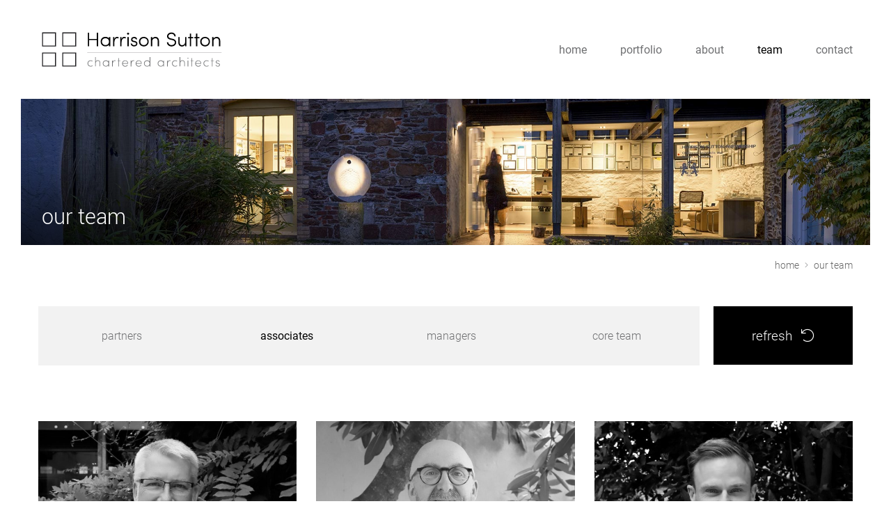

--- FILE ---
content_type: text/html; charset=UTF-8
request_url: https://harrisonsutton.com/our-team/?cat=associates
body_size: 5804
content:

<!DOCTYPE html>
<html class="html-loading wf-active modern-browser"> <!--<![endif]-->

<head>
<meta http-equiv="content-type" content="text/html; charset=UTF-8" />
<meta name="viewport" content="width=device-width, maximum-scale=1.0, minimum-scale=1.0">

<title itemprop="name">Harrison Sutton Partnership | Chartered Architects in Devon</title>

<meta name='robots' content='index, follow, max-image-preview:large, max-snippet:-1, max-video-preview:-1' />
	<style>img:is([sizes="auto" i], [sizes^="auto," i]) { contain-intrinsic-size: 3000px 1500px }</style>
	<script id="cookieyes" type="text/javascript" src="https://cdn-cookieyes.com/client_data/b1361ac42bc330cba95e1f0e/script.js"></script>
	<!-- This site is optimized with the Yoast SEO plugin v23.0 - https://yoast.com/wordpress/plugins/seo/ -->
	<meta name="description" content="Meet the talented team at Harrison Sutton Partnership, Chartered Architects in Totnes, Devon. Get in touch today." />
	<link rel="canonical" href="https://harrisonsutton.com/our-team/" />
	<meta property="og:locale" content="en_GB" />
	<meta property="og:type" content="article" />
	<meta property="og:title" content="Harrison Sutton Partnership | Chartered Architects in Devon" />
	<meta property="og:description" content="Meet the talented team at Harrison Sutton Partnership, Chartered Architects in Totnes, Devon. Get in touch today." />
	<meta property="og:url" content="https://harrisonsutton.com/our-team/" />
	<meta property="og:site_name" content="Harrison Sutton | Chartered Architects Totnes, Devon" />
	<meta property="article:modified_time" content="2024-06-19T12:37:42+00:00" />
	<meta name="twitter:card" content="summary_large_image" />
	<script type="application/ld+json" class="yoast-schema-graph">{"@context":"https://schema.org","@graph":[{"@type":"WebPage","@id":"https://harrisonsutton.com/our-team/","url":"https://harrisonsutton.com/our-team/","name":"Harrison Sutton Partnership | Chartered Architects in Devon","isPartOf":{"@id":"https://harrisonsutton.com/#website"},"datePublished":"2018-01-18T10:56:49+00:00","dateModified":"2024-06-19T12:37:42+00:00","description":"Meet the talented team at Harrison Sutton Partnership, Chartered Architects in Totnes, Devon. Get in touch today.","breadcrumb":{"@id":"https://harrisonsutton.com/our-team/#breadcrumb"},"inLanguage":"en-GB","potentialAction":[{"@type":"ReadAction","target":["https://harrisonsutton.com/our-team/"]}]},{"@type":"BreadcrumbList","@id":"https://harrisonsutton.com/our-team/#breadcrumb","itemListElement":[{"@type":"ListItem","position":1,"name":"Home","item":"https://harrisonsutton.com/"},{"@type":"ListItem","position":2,"name":"Our Team"}]},{"@type":"WebSite","@id":"https://harrisonsutton.com/#website","url":"https://harrisonsutton.com/","name":"Harrison Sutton | Chartered Architects Totnes, Devon","description":"","potentialAction":[{"@type":"SearchAction","target":{"@type":"EntryPoint","urlTemplate":"https://harrisonsutton.com/?s={search_term_string}"},"query-input":"required name=search_term_string"}],"inLanguage":"en-GB"}]}</script>
	<!-- / Yoast SEO plugin. -->


<style id='classic-theme-styles-inline-css' type='text/css'>
/*! This file is auto-generated */
.wp-block-button__link{color:#fff;background-color:#32373c;border-radius:9999px;box-shadow:none;text-decoration:none;padding:calc(.667em + 2px) calc(1.333em + 2px);font-size:1.125em}.wp-block-file__button{background:#32373c;color:#fff;text-decoration:none}
</style>
<style id='safe-svg-svg-icon-style-inline-css' type='text/css'>
.safe-svg-cover{text-align:center}.safe-svg-cover .safe-svg-inside{display:inline-block;max-width:100%}.safe-svg-cover svg{height:100%;max-height:100%;max-width:100%;width:100%}

</style>
<style id='global-styles-inline-css' type='text/css'>
:root{--wp--preset--aspect-ratio--square: 1;--wp--preset--aspect-ratio--4-3: 4/3;--wp--preset--aspect-ratio--3-4: 3/4;--wp--preset--aspect-ratio--3-2: 3/2;--wp--preset--aspect-ratio--2-3: 2/3;--wp--preset--aspect-ratio--16-9: 16/9;--wp--preset--aspect-ratio--9-16: 9/16;--wp--preset--color--black: #000000;--wp--preset--color--cyan-bluish-gray: #abb8c3;--wp--preset--color--white: #ffffff;--wp--preset--color--pale-pink: #f78da7;--wp--preset--color--vivid-red: #cf2e2e;--wp--preset--color--luminous-vivid-orange: #ff6900;--wp--preset--color--luminous-vivid-amber: #fcb900;--wp--preset--color--light-green-cyan: #7bdcb5;--wp--preset--color--vivid-green-cyan: #00d084;--wp--preset--color--pale-cyan-blue: #8ed1fc;--wp--preset--color--vivid-cyan-blue: #0693e3;--wp--preset--color--vivid-purple: #9b51e0;--wp--preset--gradient--vivid-cyan-blue-to-vivid-purple: linear-gradient(135deg,rgba(6,147,227,1) 0%,rgb(155,81,224) 100%);--wp--preset--gradient--light-green-cyan-to-vivid-green-cyan: linear-gradient(135deg,rgb(122,220,180) 0%,rgb(0,208,130) 100%);--wp--preset--gradient--luminous-vivid-amber-to-luminous-vivid-orange: linear-gradient(135deg,rgba(252,185,0,1) 0%,rgba(255,105,0,1) 100%);--wp--preset--gradient--luminous-vivid-orange-to-vivid-red: linear-gradient(135deg,rgba(255,105,0,1) 0%,rgb(207,46,46) 100%);--wp--preset--gradient--very-light-gray-to-cyan-bluish-gray: linear-gradient(135deg,rgb(238,238,238) 0%,rgb(169,184,195) 100%);--wp--preset--gradient--cool-to-warm-spectrum: linear-gradient(135deg,rgb(74,234,220) 0%,rgb(151,120,209) 20%,rgb(207,42,186) 40%,rgb(238,44,130) 60%,rgb(251,105,98) 80%,rgb(254,248,76) 100%);--wp--preset--gradient--blush-light-purple: linear-gradient(135deg,rgb(255,206,236) 0%,rgb(152,150,240) 100%);--wp--preset--gradient--blush-bordeaux: linear-gradient(135deg,rgb(254,205,165) 0%,rgb(254,45,45) 50%,rgb(107,0,62) 100%);--wp--preset--gradient--luminous-dusk: linear-gradient(135deg,rgb(255,203,112) 0%,rgb(199,81,192) 50%,rgb(65,88,208) 100%);--wp--preset--gradient--pale-ocean: linear-gradient(135deg,rgb(255,245,203) 0%,rgb(182,227,212) 50%,rgb(51,167,181) 100%);--wp--preset--gradient--electric-grass: linear-gradient(135deg,rgb(202,248,128) 0%,rgb(113,206,126) 100%);--wp--preset--gradient--midnight: linear-gradient(135deg,rgb(2,3,129) 0%,rgb(40,116,252) 100%);--wp--preset--font-size--small: 13px;--wp--preset--font-size--medium: 20px;--wp--preset--font-size--large: 36px;--wp--preset--font-size--x-large: 42px;--wp--preset--spacing--20: 0.44rem;--wp--preset--spacing--30: 0.67rem;--wp--preset--spacing--40: 1rem;--wp--preset--spacing--50: 1.5rem;--wp--preset--spacing--60: 2.25rem;--wp--preset--spacing--70: 3.38rem;--wp--preset--spacing--80: 5.06rem;--wp--preset--shadow--natural: 6px 6px 9px rgba(0, 0, 0, 0.2);--wp--preset--shadow--deep: 12px 12px 50px rgba(0, 0, 0, 0.4);--wp--preset--shadow--sharp: 6px 6px 0px rgba(0, 0, 0, 0.2);--wp--preset--shadow--outlined: 6px 6px 0px -3px rgba(255, 255, 255, 1), 6px 6px rgba(0, 0, 0, 1);--wp--preset--shadow--crisp: 6px 6px 0px rgba(0, 0, 0, 1);}:where(.is-layout-flex){gap: 0.5em;}:where(.is-layout-grid){gap: 0.5em;}body .is-layout-flex{display: flex;}.is-layout-flex{flex-wrap: wrap;align-items: center;}.is-layout-flex > :is(*, div){margin: 0;}body .is-layout-grid{display: grid;}.is-layout-grid > :is(*, div){margin: 0;}:where(.wp-block-columns.is-layout-flex){gap: 2em;}:where(.wp-block-columns.is-layout-grid){gap: 2em;}:where(.wp-block-post-template.is-layout-flex){gap: 1.25em;}:where(.wp-block-post-template.is-layout-grid){gap: 1.25em;}.has-black-color{color: var(--wp--preset--color--black) !important;}.has-cyan-bluish-gray-color{color: var(--wp--preset--color--cyan-bluish-gray) !important;}.has-white-color{color: var(--wp--preset--color--white) !important;}.has-pale-pink-color{color: var(--wp--preset--color--pale-pink) !important;}.has-vivid-red-color{color: var(--wp--preset--color--vivid-red) !important;}.has-luminous-vivid-orange-color{color: var(--wp--preset--color--luminous-vivid-orange) !important;}.has-luminous-vivid-amber-color{color: var(--wp--preset--color--luminous-vivid-amber) !important;}.has-light-green-cyan-color{color: var(--wp--preset--color--light-green-cyan) !important;}.has-vivid-green-cyan-color{color: var(--wp--preset--color--vivid-green-cyan) !important;}.has-pale-cyan-blue-color{color: var(--wp--preset--color--pale-cyan-blue) !important;}.has-vivid-cyan-blue-color{color: var(--wp--preset--color--vivid-cyan-blue) !important;}.has-vivid-purple-color{color: var(--wp--preset--color--vivid-purple) !important;}.has-black-background-color{background-color: var(--wp--preset--color--black) !important;}.has-cyan-bluish-gray-background-color{background-color: var(--wp--preset--color--cyan-bluish-gray) !important;}.has-white-background-color{background-color: var(--wp--preset--color--white) !important;}.has-pale-pink-background-color{background-color: var(--wp--preset--color--pale-pink) !important;}.has-vivid-red-background-color{background-color: var(--wp--preset--color--vivid-red) !important;}.has-luminous-vivid-orange-background-color{background-color: var(--wp--preset--color--luminous-vivid-orange) !important;}.has-luminous-vivid-amber-background-color{background-color: var(--wp--preset--color--luminous-vivid-amber) !important;}.has-light-green-cyan-background-color{background-color: var(--wp--preset--color--light-green-cyan) !important;}.has-vivid-green-cyan-background-color{background-color: var(--wp--preset--color--vivid-green-cyan) !important;}.has-pale-cyan-blue-background-color{background-color: var(--wp--preset--color--pale-cyan-blue) !important;}.has-vivid-cyan-blue-background-color{background-color: var(--wp--preset--color--vivid-cyan-blue) !important;}.has-vivid-purple-background-color{background-color: var(--wp--preset--color--vivid-purple) !important;}.has-black-border-color{border-color: var(--wp--preset--color--black) !important;}.has-cyan-bluish-gray-border-color{border-color: var(--wp--preset--color--cyan-bluish-gray) !important;}.has-white-border-color{border-color: var(--wp--preset--color--white) !important;}.has-pale-pink-border-color{border-color: var(--wp--preset--color--pale-pink) !important;}.has-vivid-red-border-color{border-color: var(--wp--preset--color--vivid-red) !important;}.has-luminous-vivid-orange-border-color{border-color: var(--wp--preset--color--luminous-vivid-orange) !important;}.has-luminous-vivid-amber-border-color{border-color: var(--wp--preset--color--luminous-vivid-amber) !important;}.has-light-green-cyan-border-color{border-color: var(--wp--preset--color--light-green-cyan) !important;}.has-vivid-green-cyan-border-color{border-color: var(--wp--preset--color--vivid-green-cyan) !important;}.has-pale-cyan-blue-border-color{border-color: var(--wp--preset--color--pale-cyan-blue) !important;}.has-vivid-cyan-blue-border-color{border-color: var(--wp--preset--color--vivid-cyan-blue) !important;}.has-vivid-purple-border-color{border-color: var(--wp--preset--color--vivid-purple) !important;}.has-vivid-cyan-blue-to-vivid-purple-gradient-background{background: var(--wp--preset--gradient--vivid-cyan-blue-to-vivid-purple) !important;}.has-light-green-cyan-to-vivid-green-cyan-gradient-background{background: var(--wp--preset--gradient--light-green-cyan-to-vivid-green-cyan) !important;}.has-luminous-vivid-amber-to-luminous-vivid-orange-gradient-background{background: var(--wp--preset--gradient--luminous-vivid-amber-to-luminous-vivid-orange) !important;}.has-luminous-vivid-orange-to-vivid-red-gradient-background{background: var(--wp--preset--gradient--luminous-vivid-orange-to-vivid-red) !important;}.has-very-light-gray-to-cyan-bluish-gray-gradient-background{background: var(--wp--preset--gradient--very-light-gray-to-cyan-bluish-gray) !important;}.has-cool-to-warm-spectrum-gradient-background{background: var(--wp--preset--gradient--cool-to-warm-spectrum) !important;}.has-blush-light-purple-gradient-background{background: var(--wp--preset--gradient--blush-light-purple) !important;}.has-blush-bordeaux-gradient-background{background: var(--wp--preset--gradient--blush-bordeaux) !important;}.has-luminous-dusk-gradient-background{background: var(--wp--preset--gradient--luminous-dusk) !important;}.has-pale-ocean-gradient-background{background: var(--wp--preset--gradient--pale-ocean) !important;}.has-electric-grass-gradient-background{background: var(--wp--preset--gradient--electric-grass) !important;}.has-midnight-gradient-background{background: var(--wp--preset--gradient--midnight) !important;}.has-small-font-size{font-size: var(--wp--preset--font-size--small) !important;}.has-medium-font-size{font-size: var(--wp--preset--font-size--medium) !important;}.has-large-font-size{font-size: var(--wp--preset--font-size--large) !important;}.has-x-large-font-size{font-size: var(--wp--preset--font-size--x-large) !important;}
:where(.wp-block-post-template.is-layout-flex){gap: 1.25em;}:where(.wp-block-post-template.is-layout-grid){gap: 1.25em;}
:where(.wp-block-columns.is-layout-flex){gap: 2em;}:where(.wp-block-columns.is-layout-grid){gap: 2em;}
:root :where(.wp-block-pullquote){font-size: 1.5em;line-height: 1.6;}
</style>
<link rel='stylesheet' id='jquery-magnificpopup-css' href='https://harrisonsutton.com/wp-content/plugins/mtx-construct/css/jquery.magnificpopup.min.css?ver=2.5.2.1' type='text/css' media='all' />
<link rel='stylesheet' id='font-awesome-mtx-css' href='https://harrisonsutton.com/wp-content/themes/mtx-matrix/mtx/css/fontawesome-all.css?ver=6.8.3' type='text/css' media='all' />
<link rel='stylesheet' id='mtx-slider-front-css-css' href='https://harrisonsutton.com/wp-content/themes/mtx-matrix/mtx/css/mtx-slider-front.min.css?ver=1.0.3' type='text/css' media='all' />
<link rel='stylesheet' id='mtx-front-css-css' href='https://harrisonsutton.com/wp-content/themes/mtx-matrix/mtx/css/mtx.front.min.css?ver=1.0.3' type='text/css' media='all' />
<script type="text/javascript" src="https://harrisonsutton.com/wp-includes/js/jquery/jquery.min.js?ver=3.7.1" id="jquery-core-js"></script>
<script type="text/javascript" src="https://harrisonsutton.com/wp-includes/js/jquery/jquery-migrate.min.js?ver=3.4.1" id="jquery-migrate-js"></script>
<link rel="https://api.w.org/" href="https://harrisonsutton.com/wp-json/" /><link rel="alternate" title="JSON" type="application/json" href="https://harrisonsutton.com/wp-json/wp/v2/pages/1214" /><link rel="EditURI" type="application/rsd+xml" title="RSD" href="https://harrisonsutton.com/xmlrpc.php?rsd" />
<link rel='shortlink' href='https://harrisonsutton.com/?p=1214' />
<link rel="alternate" title="oEmbed (JSON)" type="application/json+oembed" href="https://harrisonsutton.com/wp-json/oembed/1.0/embed?url=https%3A%2F%2Fharrisonsutton.com%2Four-team%2F" />
<link rel="alternate" title="oEmbed (XML)" type="text/xml+oembed" href="https://harrisonsutton.com/wp-json/oembed/1.0/embed?url=https%3A%2F%2Fharrisonsutton.com%2Four-team%2F&#038;format=xml" />
<script type='text/javascript'>
/* <![CDATA[ */
var MTXOp = {"sticky_header":"","sticky_header_offset":0};
/* ]]> */
</script>
	<link rel="shortcut icon" href="https://harrisonsutton.com/wp-content/uploads/2024/04/hs-fav.png" />
    <link rel="apple-touch-icon" href="https://harrisonsutton.com/wp-content/uploads/2024/04/hs-fav.png" />
    <link rel="apple-touch-icon" sizes="114x114" href="https://harrisonsutton.com/wp-content/uploads/2024/04/hs-fav.png" />
    <link rel="apple-touch-icon" sizes="72x72" href="https://harrisonsutton.com/wp-content/uploads/2024/04/hs-fav.png" />
	<link rel="apple-touch-icon" sizes="144x144" href="https://harrisonsutton.com/wp-content/uploads/2024/04/hs-fav.png" />
<link href="https://use.typekit.net/xrl1lma.css" rel="stylesheet">
<link rel="stylesheet" type="text/css" href="https://harrisonsutton.com/wp-content/themes/harrisonsutton/matrix.css?v=1.8.5">

<!-- Google Tag Manager -->
<script>(function(w,d,s,l,i){w[l]=w[l]||[];w[l].push({'gtm.start':
new Date().getTime(),event:'gtm.js'});var f=d.getElementsByTagName(s)[0],
j=d.createElement(s),dl=l!='dataLayer'?'&l='+l:'';j.async=true;j.src=
'https://www.googletagmanager.com/gtm.js?id='+i+dl;f.parentNode.insertBefore(j,f);
})(window,document,'script','dataLayer','GTM-KVB8XDV');</script>
<!-- End Google Tag Manager -->

</head>

<body class="wp-singular page-template page-template-template-team page-template-template-team-php page page-id-1214 wp-theme-mtx-matrix wp-child-theme-harrisonsutton wide-gutter wide-site ultra-wide-site">

	<!-- Google Tag Manager (noscript) -->
	<noscript><iframe src="https://www.googletagmanager.com/ns.html?id=GTM-KVB8XDV"
	height="0" width="0" style="display:none;visibility:hidden"></iframe></noscript>
	<!-- End Google Tag Manager (noscript) -->

	<div id="the-structure">

		<div id="main-wrap">

			<header id="page-header" class="clearfix">

				
				<div id="header-container" class="">
					<div id="header-container-background"></div>
					<div class="container relative">

						
						
						<div id="logo">
							<a href="https://harrisonsutton.com">
																	<img class="site-logo" src="https://harrisonsutton.com/wp-content/uploads/2016/12/harrisonsutton.svg" width="269" height="62" title="Harrison Sutton | Chartered Architects Totnes, Devon">
																	<img class="site-stuck-logo" src="https://harrisonsutton.com/wp-content/uploads/2016/12/harrisonsutton.svg" width="269" height="62">
															</a>

							<div id="main-navigation-toggle" class="phone-only">
								<a href="javascript:;"><i class="fa fa-bars"></i><span class="main-navigation-toogle-text">Navigation</span></a>
							</div>

						</div><!-- /#logo -->

						
						<nav id="navigation"><ul id="main-navigation" class="sf-menu"><li class=" menu-item menu-item-type-post_type menu-item-object-page menu-item-home menu-item-17 standard-menu first"><a href="https://harrisonsutton.com/" title="">Home</a></li><li class=" menu-item menu-item-type-post_type menu-item-object-page menu-item-14 standard-menu"><a href="https://harrisonsutton.com/portfolio/" title="">Portfolio</a></li><li class=" menu-item menu-item-type-post_type menu-item-object-page menu-item-1582 standard-menu"><a href="https://harrisonsutton.com/about/" title="">About</a></li><li class=" menu-item menu-item-type-post_type menu-item-object-page current-menu-item page_item page-item-1214 current_page_item menu-item-1420 standard-menu"><a href="https://harrisonsutton.com/our-team/" title="">Team</a></li><li class=" menu-item menu-item-type-post_type menu-item-object-page menu-item-16 standard-menu"><a href="https://harrisonsutton.com/contact/" title="">Contact</a></li></ul></nav>

					</div>
				</div><!-- /#header-container -->

			</header>

			<div id="titlebar" class=" with-bg-img"><div class="titlebar-bg mtx-lazy" data-src="https://harrisonsutton.com/wp-content/uploads/2024/05/contact-titlebar.jpg"></div><div class="container relative"><div id="titlebar-text"><h1 id="titlebar-title">Our Team</h1></div></div></div><div id="hs-breadcrumb-wrap"><div class="container"><div id="breadcrumb-wrap"><ul id="breadcrumb" class="v-center" itemscope itemtype="http://schema.org/BreadcrumbList"><li class="bc-item item-home" itemprop="itemListElement" itemscope itemtype="https://schema.org/ListItem"><a href="https://harrisonsutton.com" itemtype="https://schema.org/Thing" itemprop="item"><span itemprop="name">Home</span></a><meta itemprop="position" content="1" /></li><li class="sep muted"><i class="fal fa-fw fa-angle-right"></i></li><li class="bc-item item-current" itemprop="itemListElement" itemscope itemtype="https://schema.org/ListItem"><a href="https://harrisonsutton.com/our-team/" itemtype="https://schema.org/Thing" itemprop="item"><span itemprop="name">Our Team</span></a><meta itemprop="position" content="2" /></li></ul></div></div></div>
			<div class="page-section"><div class="container"><div class="filter-header-toggle"><h4 class="filter-header-toggle-title"><i class="fal fa-plus"></i><i class="fal fa-minus"></i>filter team: associates</h4></div><div class="port-filter-wrap clearfix small-margin"><div class="port-filter-bar clearfix"><a href="https://harrisonsutton.com/our-team/?cat=partners" class="cat-filter">partners</a><a href="https://harrisonsutton.com/our-team/?cat=associates" class="cat-filter active">associates</a><a href="https://harrisonsutton.com/our-team/?cat=managers" class="cat-filter">managers</a><a href="https://harrisonsutton.com/our-team/?cat=core-team" class="cat-filter">core team</a></div><div class="port-filter-refresh"><a href="https://harrisonsutton.com/our-team/" class="btn btn-black btn-block btn-large">refresh <i class="fal fa-undo"></i></a></div></div></div></div><div class="page-section"><div class="container"><div class="project-feed clearfix small-margin"><div class="frac4 first tab-first"><div class="team-block-wrap"><div class="project-block team-block"><div class="project-block-media"><div class="mtx-block-img mtx-lazy" data-src="https://harrisonsutton.com/wp-content/uploads/2018/01/Barry-Freeman-681x700.jpg"></div></div><div class="project-block-text"><h4 class="project-block-title">Barry Freeman</h4><p class="team-role">Associate</p></div></div></div></div><div class="frac4"><div class="team-block-wrap"><div class="project-block team-block"><div class="project-block-media"><div class="mtx-block-img mtx-lazy" data-src="https://harrisonsutton.com/wp-content/uploads/2018/01/JamesMoore_web-700x561.jpg"></div></div><div class="project-block-text"><h4 class="project-block-title">James Moore</h4><p class="team-role">Associate</p></div></div></div></div><div class="frac4 tab-first"><div class="team-block-wrap"><div class="project-block team-block"><div class="project-block-media"><div class="mtx-block-img mtx-lazy" data-src="https://harrisonsutton.com/wp-content/uploads/2018/01/Matt-Butterworth-681x700.jpg"></div></div><div class="project-block-text"><h4 class="project-block-title">Matt Butterworth</h4><p class="team-role">Associate</p></div></div></div></div></div></div></div>
			<footer>
									<div id="footer-items">
						<div class="container">
							<div class="row">
															</div>
						</div>
					</div>
									<div id="bottom-bar">
						<div class="container">
							<div id="bottom-text" class="float-left half"><div class="bottom-text-wrap">&copy; copyright harrison sutton partnership 2026 all rights reserved | <a href="/privacy-policy/">privacy policy</a> | <a href="/cookie-policy/">cookie policy</a> | registered company number: OC300382.</div></div><div class="bottom-socials"><span>follow us | </span><div class="mtx-socials clearfix icon-based"><a href="https://uk.pinterest.com/harrison_sutton/" class="social" target="_blank"><i class="fab fa-pinterest fa-fw"></i><span>Pinterest</span></a></div></div>								<div id="mtx-link" class="half float-right">Website Design by <a href="https://wearematrix.com" target="_blank">Matrix</a></div>
													</div>
					</div><!-- #bottom-bar -->
						</footer>
	</div><!-- #main-wrap -->
</div><!-- #the-structure -->

<script type="speculationrules">
{"prefetch":[{"source":"document","where":{"and":[{"href_matches":"\/*"},{"not":{"href_matches":["\/wp-*.php","\/wp-admin\/*","\/wp-content\/uploads\/*","\/wp-content\/*","\/wp-content\/plugins\/*","\/wp-content\/themes\/harrisonsutton\/*","\/wp-content\/themes\/mtx-matrix\/*","\/*\\?(.+)"]}},{"not":{"selector_matches":"a[rel~=\"nofollow\"]"}},{"not":{"selector_matches":".no-prefetch, .no-prefetch a"}}]},"eagerness":"conservative"}]}
</script>
<a id="to-top" class="btn btn-primary" href="#"><i class="fa fa-fw fa-angle-up"></i></a><script type="text/javascript" src="https://harrisonsutton.com/wp-content/plugins/mtx-construct/js/jquery.magnificpopup.min.js?ver=2.5.2.1" id="jquery-magnificpopup-js"></script>
<script type="text/javascript" src="https://harrisonsutton.com/wp-content/themes/mtx-matrix/mtx/js/mtx-slider-front.min.js?ver=1.0.3" id="mtx-slider-front-js-js"></script>
<script type="text/javascript" src="https://harrisonsutton.com/wp-content/themes/mtx-matrix/mtx/js/mtx.front.min.js?ver=1.0.3" id="mtx-front-js-js"></script>

<script type="text/javascript" src="https://harrisonsutton.com/wp-content/themes/harrisonsutton/js/harrison.js?v=1.3.0"></script>

<script>(function(){function c(){var b=a.contentDocument||a.contentWindow.document;if(b){var d=b.createElement('script');d.innerHTML="window.__CF$cv$params={r:'9c1941d69ff7c78f',t:'MTc2OTAyNDE1Mi4wMDAwMDA='};var a=document.createElement('script');a.nonce='';a.src='/cdn-cgi/challenge-platform/scripts/jsd/main.js';document.getElementsByTagName('head')[0].appendChild(a);";b.getElementsByTagName('head')[0].appendChild(d)}}if(document.body){var a=document.createElement('iframe');a.height=1;a.width=1;a.style.position='absolute';a.style.top=0;a.style.left=0;a.style.border='none';a.style.visibility='hidden';document.body.appendChild(a);if('loading'!==document.readyState)c();else if(window.addEventListener)document.addEventListener('DOMContentLoaded',c);else{var e=document.onreadystatechange||function(){};document.onreadystatechange=function(b){e(b);'loading'!==document.readyState&&(document.onreadystatechange=e,c())}}}})();</script></body>
<!--             _        _
 _ __ ___   __ _| |_ _ __| |_  __
| '_ ` _ \ / _` | __| '__| \ \/ /
| | | | | | (_| | |_| |  |_|>  <
|_| |_| |_|\__,_|\__|_|  (_)_/\_\

-->
</html>

--- FILE ---
content_type: text/css
request_url: https://harrisonsutton.com/wp-content/themes/mtx-matrix/mtx/css/mtx.front.min.css?ver=1.0.3
body_size: 8896
content:
:focus-visible{outline:-webkit-focus-ring-color auto 1px}html{font-family:sans-serif;line-height:1.15;overflow-x:hidden;font-size:100%;-webkit-text-size-adjust:100%;-ms-text-size-adjust:100%}body{margin:0;filter:none;-ms-filter:none;-webkit-font-smoothing:antialiased;text-rendering:optimizelegibility;font-size:14px;line-height:18px;color:#222;overflow-x:hidden}html.html-loading body{position:relative;left:-100%}article,aside,figcaption,figure,footer,header,main,nav,section{display:block}a,button{background-color:transparent;-webkit-text-decoration-skip:objects;text-decoration:none;outline:0;transition:all .2s ease-in-out;-moz-transition:all .2s ease-in-out;-webkit-transition:all .2s ease-in-out;-o-transition:all .2s ease-in-out;cursor:pointer}a:active,a:hover{outline-width:0}.clearer{clear:both}.relative{position:relative}.phone-only{display:none}.hidden{display:none}.no-margin{margin:0}.float-left{float:left}.float-right{float:right}.clearfix:after,.clearfix:before{display:table;line-height:0;content:""}.clearfix:after{clear:both}.muted{opacity:.6}img{max-width:100%;height:auto;vertical-align:middle;border:0;-ms-interpolation-mode:bicubic}ol,ul{padding:0;margin:0 0 18px 25px}table{max-width:100%;background-color:transparent;border-collapse:collapse;border-spacing:0}.overlay{position:absolute;top:0;left:0;right:0;bottom:0;background:#000;opacity:.7}.container{width:960px;margin-right:auto;margin-left:auto;position:relative}.container:after,.container:before{display:table;line-height:0;content:""}.container:after{clear:both}#the-page.sidebar-layout{padding-top:30px;padding-bottom:10px}#the-page.sidebar-layout #the-content .container{width:auto!important}.sidebar-layout #the-content{width:670px;float:left}.sidebar-layout #sidebars{width:250px;float:right}.sidebar-layout.sidebar-both #sidebars.left-sidebar,.sidebar-layout.sidebar-left #sidebars.left-sidebar{float:left}.sidebar-layout.sidebar-left #the-content{float:right}.sidebar-layout.sidebar-both #the-content{width:380px}.sidebar-layout.sidebar-both #sidebars.left-sidebar{margin-right:40px}.widget{margin-bottom:20px}.widget .sidebar-widget-title{margin-top:0}.widget ul{margin:0 0 20px;list-style:none;padding:0}.widget li{position:relative;padding:0 0 0 15px;margin:0 0 4px}.widget li:before{content:"\f105";font-family:'Font Awesome 5 Pro';position:absolute;top:0;left:3px}.fl-col,[class*=frac]{float:left;min-height:1px;margin-left:2.4%;clear:none}.fl-col:first-child,[class*=frac].first,[class*=frac]:first-child{margin-left:0;clear:both}.row:after,.row:before{display:table;line-height:0;content:""}.row:after{clear:both}.fl-col[frac="2"],.frac2{width:14.66%!important}.fl-col[frac="2.4"],.frac2-4{width:18.08%!important}.fl-col[frac="3"],.frac3{width:23.2%!important}.fl-col[frac="4"],.frac4{width:31.73%!important}.fl-col[frac="4.8"],.frac4-8{width:38.56%!important}.fl-col[frac="6"],.frac6{width:48.8%!important}.fl-col[frac="7.2"],.frac7-2{width:59.04%!important}.fl-col[frac="8"],.frac8{width:65.86%!important}.fl-col[frac="9"],.frac9{width:74.4%!important}.fl-col[frac="9.6"],.frac9-6{width:79.52%!important}.fl-col[frac="10"],.frac10{width:82.93%!important}.fl-col[frac="12"],.frac12{width:100%!important}.wide-gutter .fl-col,.wide-gutter [class*=frac]{margin-left:4%}.wide-gutter .fl-col:first-child,.wide-gutter [class*=frac].first,.wide-gutter [class*=frac]:first-child{margin-left:0;clear:both}.wide-gutter .fl-col[frac="2"],.wide-gutter .frac2{width:13.33%!important}.wide-gutter .fl-col[frac="2.4"],.wide-gutter .frac2-4{width:16.8%!important}.wide-gutter .fl-col[frac="3"],.wide-gutter .frac3{width:22%!important}.wide-gutter .fl-col[frac="4"],.wide-gutter .frac4{width:30.66%!important}.wide-gutter .fl-col[frac="4.8"],.wide-gutter .frac4-8{width:37.6%!important}.wide-gutter .fl-col[frac="6"],.wide-gutter .frac6{width:48%!important}.wide-gutter .fl-col[frac="7.2"],.wide-gutter .frac7-2{width:58.4%!important}.wide-gutter .fl-col[frac="8"],.wide-gutter .frac8{width:65.34%!important}.wide-gutter .fl-col[frac="9"],.wide-gutter .frac9{width:74%!important}.wide-gutter .fl-col[frac="9.6"],.wide-gutter .frac9-6{width:79.2%!important}.wide-gutter .fl-col[frac="10"],.wide-gutter .frac10{width:82.67%!important}.wide-gutter .fl-col[frac="12"],.wide-gutter .frac12{width:100%!important}.no-margin .fl-col,.no-margin [class*=frac]{margin-left:0!important}.no-margin .fl-col[frac="2"],.no-margin .frac2{width:16.666%!important}.no-margin .fl-col[frac="2.4"],.no-margin .frac2-4{width:20%!important}.no-margin .fl-col[frac="3"],.no-margin .frac3{width:25%!important}.no-margin .fl-col[frac="4"],.no-margin .frac4{width:33.333%!important}.no-margin .fl-col[frac="4.8"],.no-margin .frac4-8{width:40%!important}.no-margin .fl-col[frac="6"],.no-margin .frac6{width:50%!important}.no-margin .fl-col[frac="7.2"],.no-margin .frac7-2{width:60%!important}.no-margin .fl-col[frac="8"],.no-margin .frac8{width:66.666%!important}.no-margin .fl-col[frac="9"],.no-margin .frac9{width:75%!important}.no-margin .fl-col[frac="9.6"],.no-margin .frac9-6{width:80%!important}.no-margin .fl-col[frac="10"],.no-margin .frac10{width:83.333%!important}.no-margin .fl-col[frac="12"],.no-margin .frac12{width:100%!important}p{margin:0 0 18px}h1,h2,h3,h4,h5,h6{margin:10px 0 18px}h1{font-size:34px;line-height:40px}h2{font-size:28px;line-height:32px}h3{font-size:24px;line-height:28px}h4{font-size:20px;line-height:24px}h5{font-size:18px;line-height:22px}h6{font-size:16px;line-height:20px}small{font-size:80%}sub,sup{font-size:75%;line-height:0;position:relative;vertical-align:baseline}sub{bottom:-.25em}sup{top:-.5em}.fa-l{margin-right:3px}.fa-r{margin-left:6px}button,input,optgroup,select,textarea{font-family:sans-serif;font-size:100%;line-height:1.15;margin:0;outline:0}button,input{overflow:visible}button,select{text-transform:none}[type=reset],[type=submit],button,html [type=button]{-webkit-appearance:button}[type=button]::-moz-focus-inner,[type=reset]::-moz-focus-inner,[type=submit]::-moz-focus-inner,button::-moz-focus-inner{border-style:none;padding:0}[type=button]:-moz-focusring,[type=reset]:-moz-focusring,[type=submit]:-moz-focusring,button:-moz-focusring{outline:1px dotted ButtonText}fieldset{border:1px solid silver;margin:0 2px;padding:.35em .625em .75em}textarea{overflow:auto}[type=checkbox],[type=radio]{box-sizing:border-box;padding:0}[type=number]::-webkit-inner-spin-button,[type=number]::-webkit-outer-spin-button{height:auto}[type=search]{-webkit-appearance:textfield;outline-offset:-2px}[type=search]::-webkit-search-cancel-button,[type=search]::-webkit-search-decoration{-webkit-appearance:none}::-webkit-file-upload-button{-webkit-appearance:button;font:inherit}.mtx-select-title,input[type=email],input[type=number],input[type=password],input[type=search],input[type=tel],input[type=text],input[type=time],input[type=url],select,textarea{padding:8px 12px;margin-bottom:10px;font-size:14px;line-height:20px;color:#555;box-shadow:none;border-radius:0;min-height:33px;box-sizing:border-box;max-width:100%;background-color:#fff;border:1px solid #ccc;transition:border linear .2s}.v-align{-webkit-box-align:center;-webkit-align-items:center;-ms-flex-align:center;align-items:center;display:-webkit-box;display:-webkit-flex;display:-ms-flexbox;display:flex;text-align:center;top:auto;right:auto;height:100%;position:relative;bottom:auto;left:auto}.v-align>div{width:100%}audio,video{display:inline-block}img{border-style:none}svg:not(:root){overflow:hidden}html .btn,html .gform_wrapper .button{border-radius:0;border:none;box-shadow:none;font-size:14px;line-height:16px;text-shadow:none;padding:10px 16px;margin:0 6px 12px 0;font-weight:400;height:auto;white-space:normal;display:inline-block;vertical-align:top;position:relative;cursor:pointer;transition:all .2s ease-in-out;-moz-transition:all .2s ease-in-out;-webkit-transition:all .2s ease-in-out;-o-transition:all .2s ease-in-out}html .btn.btn-small{font-size:12px;padding:6px 10px}html .btn.btn-medium{font-size:16px;line-height:20px}html .btn.btn-large{font-size:19px;line-height:24px}html .btn.btn-block{display:block;margin-right:0}#top-bar{position:relative;z-index:12001!important;line-height:0;height:40px}#top-bar #top-bar-left,#top-bar #top-bar-right{font-size:14px;line-height:40px;max-width:50%}#top-bar #top-bar-left>div,#top-bar #top-bar-right>div{display:block;vertical-align:top;float:left}#top-bar #top-bar-left>div{margin-left:10px}#top-bar #top-bar-left>div:first-child{margin-left:0}#top-bar #top-bar-right>div{margin-right:10px}#top-bar #top-bar-right>div:last-child{margin-right:0}#top-bar .mtx-site-search form{border:none}#logo{display:block;float:left;position:relative;z-index:2;margin:0;text-align:center}#logo>a{display:inline-block}#logo img{max-width:100%;height:auto}#logo img.site-mobile-logo,#logo img.site-stuck-logo{display:none}#header-container{position:relative;z-index:2000}#header-container-background{position:absolute;top:0;left:0;width:100%;height:100%;opacity:1;z-index:-2;transition:background .3s ease-in-out;-moz-transition:background .3s ease-in-out;-webkit-transition:background .3s ease-in-out;-o-transition:background .3s ease-in-out}#strapline{position:absolute;top:30px;right:0}.absolute-header #page-header{position:absolute;left:0;width:100%}.absolute-header #header-container-background{background:0 0!important}nav#navigation{margin:0;position:absolute;top:auto;bottom:20px;left:0;right:0}#main-navigation,.mtx-navigation{margin:0;float:right;list-style:none;display:block;padding:0}#main-navigation>li,.mtx-navigation>li{float:left;position:relative;margin:0;list-style:none}#main-navigation>li>a,.mtx-navigation>li>a{font-size:14px;font-weight:400;filter:none;display:block;float:left;margin:0;padding:18px 14px;border:none;color:#7c7c7c;white-space:nowrap}#main-navigation>li.menu-item-has-children>a:after,.mtx-navigation>li.menu-item-has-children>a:after{content:"\f107";font-family:'Font Awesome 5 Pro';margin-left:6px;line-height:0}.main-navigation-toogle-text{display:none}#main-navigation-toggle{position:absolute;top:50%;right:0;margin-top:-20px}#main-navigation-toggle>a{color:#000;width:40px;line-height:40px;border:1px solid #000;text-align:center;display:inline-block}.no-click-nav>a{pointer-events:none!important}#main-navigation .sub-menu,.mtx-navigation .sub-menu{list-style:none}#main-navigation li>ul.sub-menu,.mtx-navigation li>ul.sub-menu{overflow:visible;visibility:visible;opacity:1;float:none;position:absolute;left:0;margin:0;padding:0;top:-99999px;z-index:1000;width:205px;border:1px solid #444;list-style:none;background-color:#000;color:#fff;box-shadow:0 1px 10px rgba(0,0,0,.07),0 1px 0 rgba(0,0,0,.05);background-clip:padding-box}#main-navigation li.children-to-left>ul.sub-menu{left:auto;right:0}#main-navigation li.hover>ul.sub-menu,.mtx-navigation li.hover>ul.sub-menu{top:100%}#main-navigation li>ul.sub-menu li,.mtx-navigation li>ul.sub-menu li{position:relative;border-bottom:1px solid #444}#main-navigation li>ul.sub-menu ul.sub-menu li,.mtx-navigation li>ul.sub-menu ul.sub-menu li{border:none}#main-navigation li>ul.sub-menu li:last-child,.mtx-navigation li>ul.sub-menu li:last-child{border-bottom:0}#main-navigation li>ul.sub-menu li>a,.mtx-navigation li>ul.sub-menu li>a{position:static;display:block;padding:10px 20px;line-height:18px;color:#c5c5c5}#main-navigation li>ul.sub-menu li>a:hover,.mtx-navigation li>ul.sub-menu li>a:hover{color:#fff}#main-navigation>li.standard-menu>ul.sub-menu li.menu-item-has-children>a:after,.mtx-navigation>li.standard-menu>ul.sub-menu li.menu-item-has-children>a:after{content:"\f105";font-family:'Font Awesome 5 Pro';margin-left:6px}#main-navigation li.hide-mega-title>a{display:none!important}#main-navigation li.no-link>a{pointer-events:none!important}.mtx-menu-code{padding:0 20px 10px}#main-navigation li>ul.sub-menu>li>ul.sub-menu,.mtx-navigation li>ul.sub-menu>li>ul.sub-menu{top:-99999px;right:-100%;margin-right:-2px;left:auto}#main-navigation li>ul.sub-menu>li.hover>ul.sub-menu,.mtx-navigation li>ul.sub-menu>li.hover>ul.sub-menu{top:-1px}#main-navigation>li.menu-item.mtx-mega-menu{position:static}#main-navigation>li.menu-item.mtx-mega-menu>ul.sub-menu{margin:0;width:100%;position:absolute;display:none;padding:30px 0;box-sizing:border-box;max-width:1170px;border:none}#main-navigation>li.menu-item.mtx-mega-menu>ul.sub-menu:before{content:"";position:absolute;left:-3000px;right:-3000px;top:0;bottom:0;background:#000;z-index:-1}#main-navigation li.menu-item.mtx-mega-menu>ul.sub-menu li{position:initial}#main-navigation li.menu-item.mtx-mega-menu.mega-column-4>ul.sub-menu>li{width:25%;float:left}#main-navigation li.menu-item.mtx-mega-menu.mega-column-3>ul.sub-menu>li{width:33.333%;float:left}#main-navigation li.menu-item.mtx-mega-menu.mega-column-2>ul.sub-menu>li{width:50%;float:left}#main-navigation li.menu-item.mtx-mega-menu.mega-column-1>ul.sub-menu>li{width:100%;float:none}#main-navigation li.menu-item.mtx-mega-menu>ul.sub-menu>li:after{content:"";top:20px;bottom:20px;height:auto;opacity:.2;background:#fff;display:block;line-height:0;position:absolute;margin-left:0;width:1px;z-index:1000}#main-navigation li.menu-item.mtx-mega-menu>ul.sub-menu>li.first:after{display:none}#main-navigation>li.menu-item.mtx-mega-menu>ul.sub-menu>li>a{border:none}#main-navigation>li.menu-item.mtx-mega-menu>ul.sub-menu ul.sub-menu{display:block!important;left:auto;right:auto;top:auto;bottom:auto;margin:0!important;position:static!important;visibility:visible!important;opacity:1!important;height:auto!important;width:100%!important;background:0 0!important;background-color:transparent!important;border:0;-webkit-box-shadow:none!important;-moz-box-shadow:none!important;box-shadow:none!important;opacity:1!important}#titlebar{position:relative;background-color:#d2d2d2;overflow:hidden}#titlebar>.container{padding-top:20px;padding-bottom:20px}#titlebar #titlebar-text{max-width:58%;padding-right:2%}#titlebar #titlebar-title{margin:0;font-size:18px;line-height:24px}#titlebar #titlebar-description{margin:20px 0 0}#titlebar .titlebar-bg{position:absolute;top:-1px;left:-1px;right:-1px;bottom:-1px;background-size:cover;background-position:center;background-repeat:no-repeat}#breadcrumb-wrap{min-width:40%;position:absolute;top:0;bottom:0;right:0}#breadcrumb{position:absolute;top:50%;right:0;margin-top:-12px;padding:4px 0;font-size:14px;line-height:18px}#breadcrumb li{list-style:none;display:inline-block}#breadcrumb li.sep{margin:0 2px}#breadcrumb a{color:#666}#breadcrumb a:hover{color:#111}#breadcrumb .item-current{color:#111}#the-page{min-height:30px}#bottom-bar{padding:20px 0 10px}#footer-items{padding:30px 0 10px}#bottom-text,#mtx-link{font-size:11px;line-height:15px;margin-bottom:10px}#bottom-text.half,#mtx-link.half{max-width:50%}.socials .social{width:30px;height:30px;line-height:30px;text-align:center;display:block;float:left;margin:0 4px 4px 0}#to-top{display:none;text-decoration:none;position:fixed;bottom:10px;left:10px;overflow:hidden;z-index:9995;height:30px;width:30px;line-height:30px;padding:0;margin:0;text-align:center;font-size:20px;transition:background .3s ease-in-out;-moz-transition:background .3s ease-in-out;-webkit-transition:background .3s ease-in-out;-o-transition:background .3s ease-in-out}.mtx-w-gallery .mtx-w-gallery-img{float:left;margin:0 6px 6px 0}.mtx-w-gallery-img>img{width:auto;max-height:60px}#mtx-mc-email{width:100%}#mtx-twitter-feed .tweets{margin-bottom:10px}#mtx-twitter-feed .tweets .tweet{margin-bottom:10px}.mtx-socials .social{display:block;float:left;clear:both}.mtx-socials.icon-based .social{clear:none;font-size:20px;padding:4px 2px}.mtx-socials.icon-based .social>span{display:none}#top-bar .mtx-socials .social{padding-top:0;padding-bottom:0}#top-bar .mtx-socials .social i{line-height:40px}#mtx-contact p span{display:block}#top-bar #searchform #searchsubmit{background:0 0;border:none;height:40px;line-height:40px;box-sizing:border-box;margin:0;vertical-align:top;padding:0 7px;font-size:12px;color:#6d6d6d}#top-bar #searchform #searchsubmit:hover{color:#111}#searchform #s{height:36px}#top-bar #searchform #s{border:none;background:0 0;box-shadow:none;line-height:40px;height:40px;margin:0;box-sizing:border-box;vertical-align:top;font-size:12px;width:120px}#top-navigation{margin:0;display:block;padding:0;list-style:none}#top-navigation li{display:block;float:left;margin-right:1px}#top-navigation li:last-child{margin-right:0}#top-navigation li a{display:block;background:#666;color:#fff;padding:0 8px;font-size:13px}#top-navigation li a:hover{background:#333}.fl-builder-content{position:relative}.fl-row.fl-row-fixed-width{width:100%!important;margin-left:auto!important}.fl-builder-content .mtx-heading{margin:0}.fl-builder-content .mtx-row-overlay{position:absolute;top:0;right:0;left:0;bottom:0}html .fl-builder-ui-skin--dark .fl-builder-settings-fields ::-webkit-input-placeholder{color:#444!important}html .fl-builder-ui-skin--dark .fl-builder-settings-fields input:-moz-placeholder{color:#444}html .fl-builder-ui-skin--dark .fl-builder-settings-fields ::-moz-placeholder{color:#444!important}html .fl-builder-ui-skin--dark .fl-builder-settings-fields input:-ms-input-placeholder{color:#444}.fl-builder-bar-title-icon img{display:none}.fl-builder-bar-title-icon:after{display:block;content:"";width:34px;height:34px;margin:2px;background-image:url(images/mtx.svg);background-position:center;background-repeat:no-repeat;background-size:contain}.fl-builder-ui-skin--dark .fl-builder-bar-title-icon:after{background-image:url(images/mtx-w.svg)}.logged-in .fl-row.fl-row-bg-photo>.fl-row-content-wrap{opacity:1}.fl-builder-edit .fl-builder-button{border-radius:0;-webkit-border-radius:0px}#fl-field-container_element,.fl-builder-settings-section #fl-field-frac,.fl-builder-settings-section #fl-field-size,.fl-photo-preview-controls>select{display:none!important}.fl-builder-edit .fl-builder-empty{border:1px dashed #969696;border-radius:0;color:#909090;font-family:"Helvetica Neue",sans-serif;font-weight:400;margin:10px;padding:60px 20px;position:relative;text-align:center;text-transform:none;font-size:20px;line-height:24px;opacity:.6}.fl-builder-edit .fl-col{min-height:1px}.fl-builder-edit .fl-builder-content .fl-row .fl-col-content{border-radius:0;min-height:30px;overflow:visible}.fl-builder-edit .fl-block-overlay-actions{height:28px}.fl-builder-edit .fl-builder-content .fl-row-overlay{top:-2px;left:0;right:0;bottom:-2px;border-radius:0}.fl-builder-edit .fl-builder-content .fl-row-overlay .fl-block-overlay-header{position:relative}.fl-builder-edit .fl-builder-content .fl-block-overlay-actions{position:absolute;border-radius:0;margin:0;left:-2px;right:auto;top:-28px;right:auto;float:left;z-index:9999}.fl-builder-edit.absolute-header .fl-builder-content>.fl-row:first-child .fl-block-overlay-actions{top:0}.fl-builder-edit .fl-builder-content .fl-col-highlight{padding:0}.fl-builder-edit .fl-builder-content .fl-col-overlay{border-radius:0;border:2px solid #41e2b1;left:-1px;right:-1px;bottom:-1px;top:-1px}.fl-builder-edit .fl-builder-content .fl-block-overlay-global{border-color:#f7a407}.fl-builder-edit .fl-col-highlight-guide{border:2px solid #41e2b1;border-radius:0;top:0;right:0;bottom:0;left:0}.fl-builder-edit .fl-builder-content .fl-col-overlay .fl-block-overlay-actions{background:#41e2b1}.fl-builder-edit .fl-builder-content .fl-block-overlay-global .fl-block-overlay-actions{background:#f7a407}.fl-builder-edit .fl-builder-content .fl-module-overlay .fl-block-overlay-actions{left:auto;right:-2px}.fl-builder-edit .fl-builder-content .fl-col-overlay .fl-block-overlay-actions{left:auto;right:-2px;top:0}.fl-builder-edit .fl-builder-content .fl-module-overlay{border-radius:0;min-height:20px;left:-1px;right:-1px;bottom:-1px;top:-1px}.fl-builder-edit .fl-builder-content .fl-module-overlay i.fl-block-col-settings{background:#41e2b1}.fl-builder-edit .fl-builder-has-submenu>ul.fl-builder-submenu.fl-block-col-submenu{background:#34d5b8}.fl-builder-edit .fl-builder-has-submenu>ul.fl-builder-submenu.fl-block-col-submenu li a:hover{background:#41e2b1}.fl-builder-edit .fl-builder-content .fl-block-overlay-muted .fl-row-overlay{border:2px solid #555d66}.fl-builder-edit .fl-builder-content .fl-row-overlay{border:2px solid #8b8b8b}.fl-builder-edit .fl-builder-content .fl-row-overlay.fl-block-overlay-global{border:2px solid #f7a407}.fl-builder-edit .fl-builder-content .fl-block-overlay-muted .fl-row-overlay>.fl-block-overlay-header>.fl-block-overlay-actions{background:#555d66}.fl-builder-edit .fl-builder-content .fl-row-overlay>.fl-block-overlay-header>.fl-block-overlay-actions{background:#8b8b8b}.fl-builder-edit .fl-builder-content .fl-row-overlay.fl-block-overlay-global>.fl-block-overlay-header>.fl-block-overlay-actions{background:#f7a407}.fl-builder-edit .fl-builder-has-submenu>ul.fl-builder-submenu{border-radius:0;box-shadow:0 10px 10px rgba(0,0,0,.2);padding:0}.fl-builder-edit .fl-builder-has-submenu>ul.fl-builder-submenu li a{padding:8px 12px}.fl-builder-edit .fl-block-col-resize-handle-wrap{top:auto!important;bottom:0;margin-top:0;opacity:.6}.fl-builder-edit .fl-block-col-resize-handle-wrap:hover{opacity:1}.fl-builder-edit .fl-builder-content .fl-block-col-resize-handle{background:0 0;border:none;border-radius:50%;height:16px;width:16px;position:relative;transform:rotate(-45deg);-webkit-transform:rotate(-45deg);right:2px!important}.fl-builder-edit .fl-builder-content .fl-block-col-resize-handle:before{content:"";position:absolute;top:0;left:0;width:7px;height:7px;border-top:2px solid #41e2b1;border-left:2px solid #41e2b1}.fl-builder-edit .fl-builder-content .fl-block-col-resize-handle:after{content:"";position:absolute;bottom:0;right:0;width:7px;height:7px;border-bottom:2px solid #41e2b1;border-right:2px solid #41e2b1}.fl-builder-edit .fl-builder-content .fl-module-overlay .fl-block-col-resize-handle:after,.fl-builder-edit .fl-builder-content .fl-module-overlay .fl-block-col-resize-handle:before{border-color:#00a0d2}.fl-builder-edit .fl-builder-content .fl-block-col-resize-feedback-left{left:24px;top:-4px;right:auto}.fl-builder-edit .fl-builder-content .fl-block-col-resize-feedback-left{background:#41e2b1;border:none;padding:2px 4px;color:#fff!important}.fl-builder-dragging #the-page{border-top:4px dashed #666;border-bottom:4px dashed #666}.fl-builder-edit .fl-row .mtx-wrap:after,.fl-builder-edit .fl-row .mtx-wrap:before{content:"";position:absolute;top:0;bottom:0;display:block;opacity:0;transition:opacity .2s ease-in-out;-moz-transition:opacity .2s ease-in-out;-webkit-transition:opacity .2s ease-in-out;-o-transition:opacity .2s ease-in-out}.fl-builder-edit .fl-row .mtx-wrap:before{left:-1px;border-left:1px dotted #afafaf}.fl-builder-edit .fl-row .mtx-wrap:after{right:-1px;border-right:1px dotted #afafaf}.fl-builder-edit .fl-row:hover .mtx-wrap:after,.fl-builder-edit .fl-row:hover .mtx-wrap:before{opacity:1}.fl-builder-edit .fl-builder-content .fl-row .fl-col,.fl-builder-edit .fl-builder-content .fl-row .fl-module{border:1px dashed transparent;transition:border-color .2s ease-in-out;-moz-transition:border-color .2s ease-in-out;-webkit-transition:border-color .2s ease-in-out;-o-transition:border-color .2s ease-in-out}.fl-builder-edit .fl-builder-content .fl-row:hover .fl-col{border-color:rgba(65,226,177,.8)}.fl-builder-edit .fl-builder-content .fl-row:hover .fl-module{border-color:rgba(0,160,210,.5)}.fl-builder-edit .fl-builder-content .fl-row .fl-col.fl-col-highlight .fl-col-content{border:none!important}.fl-builder-edit .fl-builder-content .fl-row .fl-col.fl-col-highlight{border:1px dashed rgba(65,226,177,.8)!important}.fl-builder-block.fl-builder-block-drag-helper{opacity:.7}.fl-builder-edit .fl-row-highlight .fl-row-content{border-radius:0}.fl-builder-dragging .fl-row .fl-row-content-wrap{border-top:1px dotted #555d66;border-bottom:1px dotted #555d66}.fl-builder-edit .fl-builder-content .fl-col-drop-target{left:-31px}.fl-builder-edit .fl-builder-content .fl-col-drop-target-last{left:auto;right:-32px}.fl-builder-edit .fl-builder-content .no-margin .fl-col-drop-target{left:-9px}.fl-builder-edit .fl-builder-content .no-margin .fl-col-drop-target-last{left:auto;right:-9px}html .fl-builder-drop-zone{border-radius:0;font-family:"Helvetica Neue",sans-serif}.fl-builder-block-drag-helper,.fl-builder-block.ui-draggable-dragging,.fl-builder-block:hover .fl-builder-block-content{border-radius:0}.fl-builder-edit .fl-col-group-drop-target .fl-builder-drop-zone{padding:6px 8px 5px;bottom:2px;left:0;margin:0;position:absolute;right:0;top:auto}.fl-builder-edit .fl-drop-target.fl-col-group-drop-target>.fl-builder-drop-zone:before{content:"New Column"}html .fl-responsive-preview .fl-row-full-width{width:auto!important;margin-left:auto!important}html .fl-builder-ui-skin--dark .fl-responsive-preview-content{background:#f5f7f9}.fl-builder-edit .fl-builder-content .fl-block-settings.fa-wrench:before{content:"\f013"}html #fl-field-margin .fl-dimension-field-unit.margin_left,html #fl-field-margin .fl-dimension-field-unit.margin_left_medium,html #fl-field-margin .fl-dimension-field-unit.margin_left_responsive,html #fl-field-margin .fl-dimension-field-unit.margin_right,html #fl-field-margin .fl-dimension-field-unit.margin_right_medium,html #fl-field-margin .fl-dimension-field-unit.margin_right_responsive,html #fl-field-padding .fl-dimension-field-unit.padding_left,html #fl-field-padding .fl-dimension-field-unit.padding_left_medium,html #fl-field-padding .fl-dimension-field-unit.padding_left_responsive,html #fl-field-padding .fl-dimension-field-unit.padding_right,html #fl-field-padding .fl-dimension-field-unit.padding_right_medium,html #fl-field-padding .fl-dimension-field-unit.padding_right_responsive{display:none}html .fl-builder-col-settings #fl-field-padding .fl-dimension-field-unit.padding_left,html .fl-builder-col-settings #fl-field-padding .fl-dimension-field-unit.padding_left_medium,html .fl-builder-col-settings #fl-field-padding .fl-dimension-field-unit.padding_left_responsive,html .fl-builder-col-settings #fl-field-padding .fl-dimension-field-unit.padding_right,html .fl-builder-col-settings #fl-field-padding .fl-dimension-field-unit.padding_right_medium,html .fl-builder-col-settings #fl-field-padding .fl-dimension-field-unit.padding_right_responsive{display:block}html .fl-row-content-wrap{padding-left:0;padding-right:0}#wp-admin-bar-updates,#wpadminbar #wp-admin-bar-comments,#wpadminbar #wp-admin-bar-customize,#wpadminbar #wp-admin-bar-gform-forms,#wpadminbar #wp-admin-bar-search,#wpadminbar #wp-admin-bar-wp-logo,#wpadminbar .fl-builder-admin-bar-status-dot{display:none}#wp-admin-bar-fl-builder-frontend-edit-link>a{background:#00a0d2}#wp-admin-bar-fl-builder-frontend-edit-link:hover>a,#wp-admin-bar-fl-builder-frontend-edit-link>a:hover{background:#0197c6!important;color:#fff!important}#wp-admin-bar-fl-builder-frontend-edit-link:hover>a>.ab-icon:before{color:rgba(240,245,250,.6)!important}.fl-editor-field .wp-media-buttons{display:none}.fl-builder-edit #fl-field-bg_overlay_opacity{display:block!important}.fl-field[data-type=editor] .fl-field-label{position:absolute;z-index:1;background:0 0!important;padding-top:13px!important}.fl-builder-ui-skin--dark .fl-builder-settings-fields textarea.wp-editor-area{background:#fff!important;color:#666!important;border-radius:0!important}.fl-builder-ui-skin--dark .fl-builder-settings-fields textarea.wp-editor-area:focus{color:#222!important}.mtx-cta .cta-text-wrap h3{margin:0}.mtx-cta .cta-link-wrap,.mtx-cta .cta-text-wrap{margin-bottom:20px}.mtx-cta .cta-link-wrap .btn{text-align:right;margin:0}.mtx-cta .cta-text-wrap{overflow:hidden}.cta-text-wrap.text-title .cta-text{margin-top:18px}.cta-text-wrap.text-title .cta-text p{margin:0}.mtx-cta .cta-link-wrap{float:right;margin-left:50px}.wp-video .mejs-controls{opacity:0!important;transition:opacity .2s ease-in-out;-moz-transition:opacity .2s ease-in-out;-webkit-transition:opacity .2s ease-in-out;-o-transition:opacity .2s ease-in-out}.wp-video:hover .mejs-controls{opacity:1!important}.mtx-toggle.toggle-closed .mtx-toggle-content{display:none}.fl-builder-edit .mtx-toggle.toggle-closed .mtx-toggle-content{display:block}.mtx-toggle.toggle-closed .to-close{display:none}.mtx-toggle.toggle-closed .to-open{display:block}.mtx-toggle.toggle-open .to-close{display:block}.mtx-toggle.toggle-open .to-open{display:none}.mtx-toggle .mtx-toggle-header{cursor:pointer}html .mtx-toggle .mtx-toggle-header{margin:0}.mtx-toggle.toggle-simple .mtx-toggle-header{display:inline-block}.mtx-toggle .mtx-toggle-header .mtx-toggle-header-inner{position:relative;text-align:left}.mtx-toggle .mtx-toggle-header .mtx-toggle-icon{position:absolute;left:0;top:50%;margin-top:-7px}.mtx-toggle .mtx-toggle-header .mtx-toggle-heading{padding-left:30px}.mtx-toggle .mtx-toggle-content{margin-top:15px}.mtx-toggle.toggle-block .mtx-toggle-content{padding:20px 20px 2px;border:1px solid #e5e5e5;border-top:none;margin:0}.mtx-carousel.owl-carousel .owl-nav>div{top:50%;margin-top:-18px}.mtx-carousel.owl-carousel .owl-nav .owl-next{right:-40px}.mtx-carousel.owl-carousel .owl-nav .owl-prev{left:-40px}.mtx-carousel-item{margin-bottom:20px}.fl-mtx-slider.owl-carousel .owl-nav .owl-next{right:-40px}.fl-mtx-slider.owl-carousel .owl-nav .owl-prev{left:-40px}.fl-mtx-slider .owl-nav>div{opacity:.8}.fl-mtx-slider.align-center{text-align:center}.fl-mtx-slider.align-left{text-align:left}.fl-mtx-slider.align-right{text-align:right}html .mfp-bg{z-index:9998}html .mfp-wrap{z-index:9999}html img.mfp-img{padding:40px 0 40px}html .mfp-bottom-bar{margin-top:-30px}html .mfp-close{opacity:1}html .mfp-figure:after{display:none}html .mfp-close:focus,html .mfp-close:hover{opacity:.6}html .mfp-title{text-align:center;font-size:13px;padding:0 20px}.mtx-photo-caption{display:none;position:absolute;bottom:20px;right:20px;background:#000;background:rgba(0,0,0,.85);color:#fff;padding:6px 18px;font-size:13px;line-height:20px}.mtx-photo-caption.show-caption{display:block}.mtx-bg-photo{position:relative;overflow:hidden;display:block;width:100%}.mtx-bg-photo.ratio-5-2{padding-bottom:40%}.mtx-bg-photo.ratio-2-1{padding-bottom:50%}.mtx-bg-photo.ratio-12-7{padding-bottom:58.333%}.mtx-bg-photo.ratio-4-3{padding-bottom:75%}.mtx-bg-photo.ratio-1-1{padding-bottom:100%}.mtx-bg-photo.ratio-3-4{padding-bottom:125%}.mtx-bg-photo .mtx-bg-photo-content{background-repeat:no-repeat;background-position:center;background-size:cover;position:absolute;top:0px;left:0px;bottom:0px;right:0px}.fl-photo .lightbox-overlay{opacity:0;transition:opacity .2s ease-in-out;-moz-transition:opacity .2s ease-in-out;-webkit-transition:opacity .2s ease-in-out;-o-transition:opacity .2s ease-in-out}.fl-photo:hover .lightbox-overlay{opacity:1}.lightbox-overlay .lightbox-icon{font-size:30px;position:absolute;opacity:.8;top:50%;margin-top:-15px;left:50%;margin-left:-15px;color:#fff}.mtx-gallery.mtx-gallery-grid .fl-photo-content,.mtx-gallery.mtx-gallery-grid .fl-photo-img{width:100%}.mtx-map .map-text{padding:20px 30px 10px 0}.mtx-map .map-text p{font-family:aktiv-grotesk,Helvetica,sans-serif;font-weight:500;font-size:15px;line-height:24px;color:#555!important}.mtx-video video{width:100%;height:100%;display:block}.mtx-embed-wrap{height:0;overflow:hidden;padding-bottom:56.25%;width:100%;display:block;position:relative}.mtx-embed-wrap iframe{position:absolute;top:0;left:0;width:100%;height:100%}.mtx-icon-wrap.icon-inline .mtx-icon,.mtx-icon-wrap.icon-inline .mtx-icon-text-wrap,.mtx-icon-wrap.icon-inline-large .mtx-icon,.mtx-icon-wrap.icon-inline-large .mtx-icon-text-wrap{display:table-cell;vertical-align:middle}.icon-inline-large.icon-align-right,.icon-inline.icon-align-right{display:table;margin-left:auto;margin-right:0}.icon-inline-large.icon-align-center,.icon-inline.icon-align-center{display:table;margin-left:auto;margin-right:auto}.icon-inline.icon-align-left .mtx-icon-outer{display:table;margin-left:0;margin-right:auto}.icon-inline.image-icon .mtx-icon{width:30px;height:auto}.mtx-icon-text{margin-top:18px}.mtx-icon-heading{margin:0}.fl-module-mtx-button .btn{margin:0}.fl-module-mtx-list ul.mtx-list{margin:0;list-style:none}.fl-module-mtx-list ul.mtx-list li{position:relative;padding-left:40px;margin-bottom:6px}.mtx-list .mtx-list-icon{position:absolute;top:2px;left:2px;width:28px;text-align:center}.mtx-list .mtx-list-icon.fa-circle{font-size:40%;line-height:240%}.mtx-form-wrap .gform_wrapper{margin:0}.events-list.tribe-bar-is-disabled #tribe-events-content-wrapper{max-width:1000px}a.tribe-events-gcal,a.tribe-events-ical{display:none}#main-wrap .spacer.gfield,#ui-datepicker-div{display:none}#main-wrap .gform_wrapper .ginput_container.ginput_recaptcha{overflow:hidden;height:74px;max-width:300px}#main-wrap .gform_wrapper .ginput_container.ginput_recaptcha>div{position:relative;top:-1px;left:-1px}#main-wrap .gform_wrapper .top_label .label-click .gfield_checkbox,#main-wrap .gform_wrapper .top_label .label-click .gfield_radio{width:100%}#main-wrap .label-click .ginput_container.ginput_container_checkbox,#main-wrap .label-click .ginput_container.ginput_container_radio{margin-left:-16px!important}#main-wrap .gform_wrapper .label-click .gfield_checkbox .gchoice,#main-wrap .gform_wrapper .label-click .gfield_radio .gchoice{clear:none!important;width:33.3%;padding:0 0 0 16px!important;box-sizing:border-box;float:left;margin:0}#main-wrap .label-click .gfield_checkbox:after,#main-wrap .label-click .gfield_radio:after{content:"";display:table;clear:both}#main-wrap .label-click .gfield_checkbox .gchoice input,#main-wrap .label-click .gfield_radio .gchoice input{display:none!important}#main-wrap .label-click .gfield_checkbox .gchoice label,#main-wrap .label-click .gfield_radio .gchoice label{display:block!important;margin:0 0 10px!important;width:100%!important;max-width:100%!important;padding:20px!important;background:#fff;border:1px solid #ccc;text-align:center;font-size:18px;line-height:26px;color:#222;transition:all .4s ease-in-out!important;-moz-transition:all .4s ease-in-out!important;-webkit-transition:all .4s ease-in-out!important;-o-transition:all .4s ease-in-out!important;font-weight:400!important}#main-wrap .label-click .gfield_checkbox .gchoice input[type=checkbox]:checked+label,#main-wrap .label-click .gfield_radio .gchoice input[type=radio]:checked+label{color:#fff;background:#444;border-color:#444;font-weight:400!important}#main-wrap .gfield.ticker .gfield_checkbox .gchoice input,#main-wrap .gfield.ticker .gfield_radio .gchoice input{display:none!important}#main-wrap .gfield.ticker .gfield_checkbox .gchoice label,#main-wrap .gfield.ticker .gfield_radio .gchoice label{line-height:24px;padding-left:36px;position:relative}#main-wrap .gfield.ticker .gfield_checkbox .gchoice label:before,#main-wrap .gfield.ticker .gfield_radio .gchoice label:before{content:"\f00c";font-family:'Font Awesome 5 Pro';display:block;position:absolute;top:50%;margin-top:-12px;left:0;text-align:center;width:24px;height:24px;background:#fff;font-size:16px;line-height:24px;color:#fff;border:1px solid #ccc;box-sizing:border-box;margin-right:10px;transition:all .4s ease-in-out!important;-moz-transition:all .4s ease-in-out!important;-webkit-transition:all .4s ease-in-out!important;-o-transition:all .4s ease-in-out!important}#main-wrap .gfield.ticker .gfield_checkbox .gchoice input[type=checkbox]:checked+label:before,#main-wrap .gfield.ticker .gfield_radio .gchoice input[type=radio]:checked+label:before{color:#222}#main-wrap .gform_wrapper li.gfield.gfield_error,#main-wrap .gform_wrapper li.gfield.gfield_error.gfield_contains_required.gfield_creditcard_warning{background:0 0;margin-bottom:0!important;border:none;max-width:100%!important}#main-wrap .gform_wrapper div.validation_error{border:none;text-align:left;padding:0 0 0 16px}#main-wrap .gform_wrapper .validation_message,#main-wrap .gform_wrapper div.validation_error{color:#666}#main-wrap .gform_wrapper li.gfield.gfield_error.gfield_contains_required div.gfield_description.validation_message{padding:0;margin-top:0;margin-bottom:14px}#main-wrap .gform_wrapper .gf_progressbar{width:100%;box-shadow:none;border-radius:0;padding:0;background:0 0}#main-wrap .gform_wrapper .gf_progressbar:after{border-radius:0;box-shadow:none}#main-wrap .gform_wrapper .gf_progressbar_percentage{background:#222;border-radius:0;text-shadow:none;font-size:14px!important}.mtx-select-wrapper{position:relative;cursor:pointer;box-sizing:border-box;display:block;width:100%}.mtx-select-wrapper>select{opacity:0;cursor:pointer;display:block!important;background:0 0!important;box-shadow:none!important;border:0!important;outline:0!important;vertical-align:middle;margin:0!important;z-index:2;position:absolute;left:0;right:0;top:0;bottom:0;float:none!important;width:100%!important;min-height:0}.mtx-select-wrapper>.mtx-select-title{display:block;z-index:1;text-overflow:ellipsis;padding-right:36px}.mtx-select-wrapper>.mtx-select-arrow{position:absolute;right:12px;top:50%;margin-top:-8px;color:#7c7c7c!important}html .withload{opacity:0;transition:all .4s ease-in-out;-moz-transition:all .4s ease-in-out;-webkit-transition:all .4s ease-in-out;-o-transition:all .4s ease-in-out}html .withload.shown{opacity:1}html .mtx-lazy{opacity:0;transition:opacity .4s ease-in-out;-moz-transition:opacity .4s ease-in-out;-webkit-transition:opacity .4s ease-in-out;-o-transition:opacity .4s ease-in-out}html .mtx-lazy.mtx-done{opacity:1}.mtx-post{margin-bottom:30px;padding-bottom:10px;border-bottom:1px solid #ebebeb}#blog>.mtx-post:last-child{border:none;padding-bottom:0;margin-bottom:10px}.mtx-post .post-img{float:left;max-width:280px;margin-right:30px;margin-bottom:20px;position:relative}.mtx-post .post-text{display:block;overflow:hidden;margin-bottom:20px}.mtx-post .post-title{margin:0 0 6px}.mtx-post .post-metas{font-size:12px;line-height:18px;padding:6px 0;margin-bottom:16px;border-top:1px solid #ebebeb;border-bottom:1px solid #ebebeb}.divi{margin:0 4px;opacity:.5}.mtx-pagination{margin-bottom:20px}.mtx-pagination>.page-numbers{display:block;float:left;width:30px;line-height:30px;text-align:center;margin-right:3px;background:#f0f0f0}.mtx-post-meta-box{margin:30px 0 10px;font-size:14px;line-height:20px}.mtx-post-meta-box .mtx-post-metas{padding:20px 0;border-top:1px solid #ebebeb}.mtx-post-meta-box .mtx_post_navigation{padding:20px 0;border-top:1px solid #ebebeb}.mtx-post-meta-box .mtx_post_navigation>div{width:48%}.mtx-post-meta-box .mtx_post_navigation>.float-left{text-align:left;margin-right:2%}.mtx-post-meta-box .mtx_post_navigation>.float-right{text-align:right;margin-left:2%}.woocommerce .woocommerce-breadcrumb,.woocommerce .woocommerce-products-header{display:none}@media (min-width:1460px){.ultra-wide-site.wide-site .container{width:1400px}.ultra-wide-site.wide-site .sidebar-layout #the-content{width:1000px}.ultra-wide-site.wide-site .sidebar-layout #sidebars{width:350px}.ultra-wide-site.wide-site .sidebar-layout.sidebar-both #the-content{width:600px}}@media (min-width:1200px){.wide-site .container{width:1170px}.wide-site .sidebar-layout #the-content{width:860px}.wide-site .sidebar-layout #sidebars{width:270px}.wide-site .sidebar-layout.sidebar-both #the-content{width:550px}#main-navigation{display:block!important}.mtx-carousel.owl-carousel .owl-nav .owl-next{right:-50px}.mtx-carousel.owl-carousel .owl-nav .owl-prev{left:-50px}}@media (max-width:1200px) and (min-width:990px){#main-navigation{display:block!important}}@media (min-width:990px){.modern-browser #header-container.stuck{margin:0 auto;position:fixed!important;top:0;left:0;width:100%;box-shadow:0 0 20px rgba(0,0,0,.1);transition:box-shadow .15s ease-in-out;z-index:2000}.modern-browser body.admin-bar #header-container.stuck{top:32px}.modern-browser.fl-builder-is-showing-toolbar body.admin-bar #header-container.stuck{display:none}.modern-browser #header-container.stuck img.site-stuck-logo{display:block}.modern-browser #header-container.stuck img.site-logo{display:none}.modern-browser #header-container.stuck #strapline{display:none}.stuck #logo{margin-top:14px;margin-bottom:14px}}@media (max-width:990px){.sticky-wrap{height:auto!important}.fl-mtx-slider.owl-carousel .owl-nav,.mtx-carousel.owl-carousel .owl-nav{text-align:center;margin-top:10px;height:30px;margin-bottom:20px}.fl-mtx-slider.owl-carousel .owl-nav>div,.mtx-carousel.owl-carousel .owl-nav>div{position:relative;top:auto!important;left:auto!important;right:auto!important;bottom:auto!important;margin:0;padding:0;display:inline-block;width:20px;height:20px;border-radius:0 0 3px 0;opacity:.8}.fl-mtx-slider.owl-carousel .owl-nav>div:hover,.mtx-carousel.owl-carousel .owl-nav>div:hover{opacity:1}.fl-mtx-slider.owl-carousel .owl-nav>div.disabled,.mtx-carousel.owl-carousel .owl-nav>div.disabled{opacity:.2;pointer-events:none}}@media (max-width:990px) and (min-width:767px){.container{width:710px}#sidebars,#the-content{float:none!important;width:auto!important;margin:0!important;clear:both!important}#logo{margin-bottom:10px;margin-top:20px}nav#navigation{float:none;position:relative;text-align:center;bottom:auto;top:auto}#main-navigation{display:inline-block!important;text-align:center;float:none}#main-navigation>li{text-align:center;float:none;display:inline-block}#main-wrap .fl-col-group-equal-height{-webkit-flex-wrap:wrap;-ms-flex-wrap:wrap;flex-wrap:wrap}#main-wrap .fl-col-group-equal-height,.fl-col-group-equal-height .fl-col,.fl-col-group-equal-height .fl-col-content{display:-webkit-box;display:-webkit-flex;display:-ms-flexbox;display:flex}}@media (min-width:767px){#main-navigation li.menu-item.mtx-mega-menu>ul.sub-menu>li>a{font-size:16px;line-height:22px}#main-navigation li.menu-item.mtx-mega-menu>ul.sub-menu>li>a:after{content:"\f105";font-family:'Font Awesome 5 Pro';margin-left:8px;opacity:.8}#main-navigation li.menu-item.mtx-mega-menu>ul.sub-menu li{border:none}}@media (max-width:767px){#main-wrap .fl-col,#main-wrap .no-margin .fl-col,.wide-gutter [class*=frac],[class*=frac]{float:none!important;clear:both!important;margin-left:0!important;width:100%!important}.fl-row-content.fl-row-fixed-width{margin-left:30px;margin-right:30px}.container{width:auto}#sidebars,#the-content{float:none!important;width:auto!important;margin:0!important;clear:both!important}.fl-row.fl-row-full-width{width:auto!important;margin-left:-30px!important;margin-right:-30px!important}.phone-only{display:inherit}#bottom-text.half,#mtx-link.half{max-width:100%;float:none}#logo{padding-right:80px;box-sizing:border-box;display:block;float:none;text-align:left}#logo.has-mob-logo img.site-logo{display:none}#logo.has-mob-logo img.site-mobile-logo{display:block}#strapline{display:none!important}#bottom-bar,#footer-items,#header-container,#the-page,#titlebar,#top-bar{padding-left:30px;padding-right:30px}nav#navigation{position:relative;margin:0;top:0;display:block}#main-navigation{display:none;float:none}#main-navigation>li,#main-navigation>li>a{float:none}#main-navigation>li.mtx-mega-menu>ul.sub-menu li.menu-item-has-children>a:after,#main-navigation>li.standard-menu>ul.sub-menu li.menu-item-has-children>a:after{content:"\f107";font-family:'Font Awesome 5 Pro';margin-left:6px}#main-navigation li>ul.sub-menu{border:none}#main-navigation li>ul.sub-menu ul.sub-menu li a{font-size:12px;line-height:16px;margin-left:20px}#main-navigation>li.menu-item.mtx-mega-menu>ul.sub-menu,#main-navigation>li.menu-item>ul.sub-menu{margin:0 -30px;width:auto;position:absolute;display:none;padding:20px}#main-navigation li.menu-item.hover>ul.sub-menu{position:relative!important;width:auto;left:auto;right:auto}#main-navigation li.menu-item.mtx-mega-menu>ul.sub-menu>li:after{display:none}#main-navigation li.menu-item.mtx-mega-menu.mega-column-1>ul.sub-menu>li,#main-navigation li.menu-item.mtx-mega-menu.mega-column-2>ul.sub-menu>li,#main-navigation li.menu-item.mtx-mega-menu.mega-column-3>ul.sub-menu>li,#main-navigation li.menu-item.mtx-mega-menu.mega-column-4>ul.sub-menu>li{width:100%;float:none}#main-navigation>li.menu-item.mtx-mega-menu{position:relative}#main-navigation>li.menu-item.mtx-mega-menu>ul.sub-menu ul.sub-menu{position:absolute!important;top:-99999px}#main-navigation>li.menu-item.mtx-mega-menu>ul.sub-menu li.has-children.hover>ul.sub-menu{position:relative!important;top:0}#main-wrap .gform_wrapper .label-click .gfield_checkbox li,#main-wrap .gform_wrapper .label-click ul.gfield_radio li{clear:both!important;width:100%}#main-wrap .gfield.ticker .gform_wrapper ul.gfield_radio li label,#main-wrap .gfield.ticker ul.gfield_checkbox li label{line-height:18px;min-height:24px}.mtx-cta{padding-bottom:42px;position:relative;margin-bottom:20px}.mtx-cta:after,.mtx-cta:before{content:"";display:table;clear:both}.mtx-cta .cta-link-wrap{float:none;position:absolute;bottom:0;left:0;right:0;margin:0;text-align:left}.mtx-cta .cta-link-wrap .btn{text-align:left}}@media (max-width:767px) and (min-width:520px){.mtx-post .post-img{max-width:220px;margin-right:20px}}@media (max-width:520px){.mtx-post .post-img{float:none;max-width:100%;margin-right:0}#top-bar #searchform #s{width:80px}#main-wrap .gform_wrapper .gfield.half{clear:both;width:100%}#titlebar>.container{padding-top:10px;padding-bottom:10px}#titlebar #titlebar-text{max-width:100%;text-align:center;padding-right:0}#breadcrumb-wrap{position:relative;min-width:100%}#breadcrumb{position:relative;text-align:center;margin:10px 0 0!important;top:auto}}

--- FILE ---
content_type: text/css
request_url: https://harrisonsutton.com/wp-content/themes/harrisonsutton/matrix.css?v=1.8.5
body_size: 7711
content:
/* Think Web Design, Think Matrix. https://thinkmatrix.uk */

/* Typography */

body, button, input, optgroup, select, textarea {
  font-family: "roboto", sans-serif;
  font-weight: 300;
  font-style: normal;
  font-size: 16px;
  line-height: 24px;
  color:#6F7072;
}

h1, h2, h3, h4, h5, h6 {
  font-family: "yantramanav", sans-serif;
  font-weight: 300;
  font-style: normal;
  color:#6F7072;
}
h4 {font-weight: 400;}

strong {font-weight: 500;}

html a {color: #000000;}
html a:hover { color:#6F7072; }

#the-content p a {
    text-decoration: underline;
}

html .color-lite h1,
html .color-lite h2,
html .color-lite h3,
html .color-lite h4,
html .color-lite h5,
html .color-lite h6,
html .color-lite p,
html .color-lite label,
html .color-lite .gfield_description {color:#ffffff;}
html .color-lite a {color:#ffffff;}
html .color-lite a:hover {color:#8c8990;}

h1, html .h1-style {font-size: 40px; line-height:46px;}
h2, html .h2-style {font-size: 30px; line-height: 36px;}

/* Custom Colours */

html .c-black {color:#000000!important;}
html .c-grey {color:#DEDCD7!important;}
html .c-white {color:#ffffff!important;}

.mtx-list .mtx-list-icon {color:#8c8990;}

/* Custom Backgrounds */

html .bg-grey {background-color:#d2d2d2;}
html .bg-black {background-color:#141414;}
html .bg-green {background-color:#00A990;}
html .bg-purple {background-color:#811859;}
html .bg-blue {background-color:#009ECF;}
html .bg-orange {background-color: #E85F28;}
html .bg-white {background-color: #ffffff;}

/* Custom Buttons */

.mtx-pagination>.page-numbers {
    background: #f2f2f2;
    color: #6F7072;
}

html .btn.btn-block {text-align: center;}

html .btn.btn-large {
    padding: 30px 20px;
    font-weight: 300;
}

html .btn.btn-primary, html .gform_wrapper .button {
  color: #6F7072!important;
	background: #f2f2f2!important;
}

html .btn.btn-primary:hover, html .toggle-open .btn.btn-primary, html .gform_wrapper .button:hover, .socials .social:hover, .mtx-pagination > .page-numbers.current, .mtx-pagination>.page-numbers:hover {
  color:#ffffff!important;
	background:#000000!important;
}

html .btn.btn-black {
  color:#ffffff!important;
	background:#000000!important;
}

html .btn.btn-black:hover, html .toggle-open .btn.btn-black {
  color:#ffffff!important;
	background:#666666!important;
}

/* Site Wide */

#main-wrap .cky-cookie-audit-table th {
    background: #6F7072;
    color: #fff;
    border: none;
    font-weight: normal;
}

#main-wrap .cky-cookie-audit-table tr:nth-child(2n + 1) td {
    background: #f2f2f2;
    border: none;
}

#main-wrap .cky-cookie-audit-table tr:nth-child(2n) td {
    background: #ffffff;
    border: none;
}

.cky-notice .cky-title {
    font-weight: 400!important;
    color: #000 !important;
}

.mob-only {display: none!important;}

i.fa-twitter {position: relative;}
i.fa-twitter:before {opacity: 0;}
i.fa-twitter svg {
    position: absolute;
    top: 0px;
    left: 0px;
    right: 0px;
    bottom: 0px;
}

.mtx-pagination i {
    font-weight: 300;
}

html .mtx-lazy {
  background-position: center;
  background-repeat: no-repeat;
  background-size: cover;
}


.page-section {
  padding-top: 30px;
  padding-bottom: 10px;
}

html .mtx-separator {border-color:#cccccc;}
html .bc-black {border-color:#141414;}

.overlay {
  background: #000000;
  opacity: 0.7;
  -ms-filter: "progid:DXImageTransform.Microsoft.Alpha(Opacity=70)";
  top: -1px;
  left: -1px;
  right: -1px;
  bottom: -1px;
}

.embed-container {
  position: relative;
  padding-bottom: 56.25%;
  height: 0;
  overflow: hidden;
  max-width: 100%;
  background: #000000;
}
.embed-container iframe, .embed-container object, .embed-container embed {
  position: absolute;
  top: 0;
  left: 0;
  width: 100%;
  height: 100%;
}

.mtx-contact-item {
    position: relative;
    padding-left: 26px;
    margin-bottom: 10px;
}

.mtx-contact-item i {
    position: absolute;
    top: 1px;
    left: 0px;
    color: #DEDCD7;
    font-size: 14px;
    line-height: 20px;
}

.small-margin [class*="frac"], .small-margin .fl-col {margin-left: 2.4%;}
.small-margin [class*="frac"]:first-child, .small-margin [class*="frac"].first, .small-margin .fl-col:first-child {
    margin-left: 0%;
    clear: both;
}

.small-margin .frac2, .small-margin .fl-col[frac="2"]{width:14.66%!important;}
.small-margin .frac2-4, .small-margin .fl-col[frac="2.4"]{width:18.08%!important;}
.small-margin .frac3, .small-margin .fl-col[frac="3"]{width:23.2%!important;}
.small-margin .frac4, .small-margin .fl-col[frac="4"]{width:31.73%!important;}
.small-margin .frac4-8, .small-margin .fl-col[frac="4.8"]{width:38.56%!important;}
.small-margin .frac6, .small-margin .fl-col[frac="6"]{width:48.8%!important;}
.small-margin .frac7-2, .small-margin .fl-col[frac="7.2"]{width:59.04%!important;}
.small-margin .frac8, .small-margin .fl-col[frac="8"]{width:65.86%!important;}
.small-margin .frac9, .small-margin .fl-col[frac="9"]{width:74.4%!important;}
.small-margin .frac9-6, .small-margin .fl-col[frac="9.6"]{width:79.52%!important;}
.small-margin .frac10, .small-margin .fl-col[frac="10"]{width:82.93%!important;}
.small-margin .frac12, .small-margin .fl-col[frac="12"]{width:100%!important;}



/* Header */

.hs-top-contacts {
    position: absolute;
    top: 30px;
    right: 0px;
}

.hs-top-contacts > a {
    float: left;
    margin-right: 20px;
    color:#6F7072;
    font-weight: 400;
}
.hs-top-contacts > a:hover { color:#000000;}
.hs-top-contacts > a:last-child {margin-right: 0px;}

.hs-top-contacts > a i {
  margin-right: 7px;
  color:#DEDCD7;
}

#header-container-background {background-color: #ffffff;}

header #logo {
    margin-top: 40px;
    margin-bottom: 40px;
}

#titlebar {
    padding-left: 30px;
    padding-right: 30px;
    width: auto;
    background: none;
}

.single-projects #titlebar {
    max-width: 1170px;
    margin: auto;
    box-sizing: content-box;
}

#titlebar.with-bg-img:before {
  content: "";
  display: block;
  position: absolute;
  top: 0px;
  left: 30px;
  bottom: 0px;
  right: 30px;
  background: #f2f2f2;
  z-index: -2;
}

#titlebar .container {
  width: auto;
  background: #f2f2f2;
}

#titlebar.with-bg-img .container {
  background: none;
  padding-bottom: 0px;
  padding-top: 100px;
}
.single-projects #titlebar.with-bg-img .container {padding-top: 300px;}

#titlebar.with-bg-img .titlebar-bg {
    left: 30px;
    right: 30px;
    z-index: -1;
}


#titlebar.with-bg-img .titlebar-bg:before,
.home-proj-slide .home-proj-slide-image:before {
  content: "";
    display: block;
    position: absolute;
    left: 0px;
    bottom: 0px;
    right: 0px;
    top: 0px;
    background: linear-gradient(12deg, rgba(0, 0, 0, 1), rgba(0, 0, 0, 0) 34%);
    opacity: 0.7;
    z-index: 9;
    pointer-events: none;
}

.home-proj-slide .home-proj-slide-image:after {
  content: "";
    display: block;
    position: absolute;
    bottom: 0px;
    right: 0px;
    top: 0px;
    width: 20%;
    background: linear-gradient(to left, rgba(0, 0, 0, 1), rgba(0, 0, 0, 0) 34%);
    opacity: 0.15;
    z-index: 9;
    pointer-events: none;
  }

#titlebar #titlebar-title {
    font-size: 30px;
    line-height: 36px;
    text-transform: lowercase;
}

#titlebar.with-bg-img #titlebar-title {color:#ffffff;}

#titlebar #titlebar-text {
  padding-left: 30px;
  max-width: 100%;
}

#titlebar.with-bg-img #titlebar-text {
    padding: 20px 30px;
    box-sizing: border-box;
    position: relative;
    z-index: 1;
}

#titlebar.with-bg-img #titlebar-text:before {
  content: "";
  position: absolute;
  z-index: -1;
  top: -40px;
  left: 0px;
  bottom: 0px;
  right: 0px;
  opacity: 0.8;
  z-index: -1;
}

#titlebar #titlebar-description p:last-child {margin-bottom: 0px;}

#breadcrumb-wrap {
    position: relative;
    min-width: auto;
}

#breadcrumb-wrap #breadcrumb {
    font-size: 14px;
    line-height: 18px;
    position: relative;
    margin: auto !important;
    top: auto;
    padding: 20px 0px 0px;
    text-align: right;
    text-transform: lowercase;
}

.single-staff #breadcrumb .sep-last, .single-staff #breadcrumb .item-current,
.single-resources #breadcrumb .sep-last, .single-resources #breadcrumb .item-current,
.single-events #breadcrumb .sep-last, .single-events #breadcrumb .item-current,
.single-post #breadcrumb .sep-last, .single-post #breadcrumb .item-current {
    display: none;
}

/* Nav */

nav#navigation {
    bottom: 20px;
    margin-right: -14px;
}

#main-navigation > li > a {
    font-size: 16px;
    line-height: 22px;
    font-weight: 400;
    text-transform: lowercase;
    color: #6F7072;
}

#main-navigation > li > a:hover, #main-navigation > li.current-menu-item > a {
    color: #000;
}

/* Mob Menu */

#main-navigation-toggle {margin-top: -25px;}
#main-navigation-toggle > a {
    border: none;
    background: #f2f2f2;
    width: 50px;
    height: 50px;
    line-height: 50px;
    font-size: 22px;
}
#main-navigation-toggle i {
    font-weight: 200;
}

/* Lightbox */

.mfp-arrow:before {
    content: "\f061";
    font-family: "Font Awesome 5 Pro";
    border: none;
    width: 40px;
    height: 40px;
    line-height: 40px;
    text-align: center;
    font-size: 30px;
    color: #fff;
    margin: 0px;
    top: 50%;
    left: 50%;
    margin-left: -20px;
    margin-top: -20px;
}
.mfp-arrow.mfp-arrow-left:before {content: "\f060";}
.mfp-arrow:after {display: none;}

/* Slider */

.mtx-slider-wrap {background: #141414;}
.mtx-slider-wrap .loading .spinner {background: #e85f28;}


.owl-carousel.fixed-nav .owl-dots {
    position: relative;
    top: auto;
    bottom: auto;
    left: auto;
    right: auto;
    opacity: 1;
}
.owl-carousel.fixed-nav .owl-dots .owl-dot {background: #000000;}

#main-wrap .owl-carousel .owl-nav > div {
    width: 40px;
    height: 40px;
    background: #000;
    opacity: 1;
    color: #fff;
    font-size: 20px;
    line-height: 40px;
    text-align: center;
    transform: none;
    -o-transform: none;
    -moz-transform: none;
    -webkit-transform: none;
    border:none;
    border-radius: 0px;
}
#main-wrap .owl-carousel .owl-nav > div:before {display: none;}

.owl-carousel .owl-dots .owl-dot {
    width: 20px;
    height: 20px;
    box-sizing: border-box;
    border: 1px solid #ffffff;
    opacity: 1;
    background: none;
    border-radius: 0px;
    margin: 6px;
}

.owl-carousel .owl-dots .owl-dot.active, .owl-carousel .owl-dots .owl-dot:hover {
  background: #ffffff;
  opacity: 1;
}

.owl-carousel.side-dots .owl-dots {
    left: auto;
    top: 50%;
    right: 40px;
    bottom: auto;
    transform: translateY(-50%);
}
.owl-carousel.side-dots .owl-dots .owl-dot {
    display: block;
    margin: 10px 4px;
}


/* Beaver */

html .mtx-heading.lined-title {
    padding-bottom: 16px;
    border-bottom: 1px solid #6F7072;
    font-weight: 400;
    color:#000000;
}

/* Beaver Modules */

.mtx-icon-title {
    padding-left: 20px !important;
}

.mtx-icon-title h4 {
  font-weight: 400;
  font-style: normal;
  font-size: 16px;
  line-height: 24px;
  color:#000000;
}
.mtx-icon-title .mtx-icon-text {
    margin-top: 6px !important;
}

.mtx-icon-wrap.icon-inline .mtx-icon {
    vertical-align: top;
    font-size: 20px;
}

/* Sidebar */


/* Footer - Widgets */

#footer-items {background: #ffffff;}

#footer-items .footer-section {color: #6F7072;}
#footer-items .footer-section a {color: #6F7072;}
#footer-items .footer-section a:hover {color: #000000;}


/* Footer - Bottom Bar */

#bottom-bar {background: #ffffff;}
#bottom-bar, #bottom-bar a {color:#6F7072;}
#bottom-bar a:hover {color:#000000;}


#bottom-bar #bottom-text {
    float: left;
    width: 100%;
    max-width: 60%;
    text-align: left;
    margin-right: 4%;
}
#bottom-bar .bottom-socials {
  float: left;
  width: 100%;
  max-width: 16%;
  text-align: center;
}
#bottom-bar #mtx-link {
    float: right;
    width: 100%;
    max-width: 16%;
    text-align: right;
    margin-left: 4%;
    text-transform: lowercase;
}

#bottom-bar .bottom-socials > * {
    display: inline-block;
    vertical-align: top;
}

#bottom-bar .bottom-socials .mtx-socials {
    margin-top: -6px;
    margin-left: 4px;
}

#bottom-bar .bottom-socials .social {
    font-size: 16px;
    line-height: 20px;
    margin: 0px 2px;
}


#bottom-text {margin: 0px;}
.bottom-text-wrap, #mtx-link, #bottom-menu, .bottom-socials {
    font-size: 12px;
    line-height: 16px;
    margin-bottom: 4px;
}
#mtx-link a {font-weight: 400;}

#menu-footer-menu {
    margin: 0px;
    list-style: none;
}

#menu-footer-menu li {
  float: left;
}

#menu-footer-menu li:before {
    content: "•";
    display: inline-block;
    vertical-align: top;
    margin: 0px 6px;
}
#menu-footer-menu li:first-child:before {display: none;}


/* Homepage */

#home-projects {
    padding-left: 30px;
    padding-right: 30px;
    position: relative;
}

#home-projects .home-projects,
#home-projects .owl-stage-outer,
#home-projects .owl-stage,
#home-projects .owl-item {
    height: 100% !important;
}

.home-proj-slide {
    position: relative;
    height: 100%;
    background: #1e1e1e;
    overflow: hidden;
}

.home-proj-slide .home-proj-slide-image {
  position: absolute;
  top: 0px;
  left: 0px;
  right: 0px;
  bottom: 0px;
  background-position: center;
  background-repeat: no-repeat;
  background-size: cover;
}

.cat-ents-wrap .cat-ent {
  display: block;
  height: 380px;
  width: 14.66%;
  float: left;
  margin-left: 2.4%;
  background: #f2f2f2;
  position: relative;
  overflow: hidden;
}
.cat-ents-wrap .cat-ent:first-child {
    margin-left: 0px;
    clear: both;
}
.cat-ents-wrap .cat-ent.open {
    width: 48.8%;
}

.cat-ents-wrap .cat-ent .cat-ent-img {
    position: absolute;
    top: 0px;
    left: 0px;
    right: 0px;
    bottom: 0px;
    filter: grayscale(100%);
    transition: all .4s ease-in-out;
    -moz-transition: all .4s ease-in-out;
    -webkit-transition: all .4s ease-in-out;
    -o-transition: all .4s ease-in-out;
}
.cat-ents-wrap .cat-ent:hover .cat-ent-img {
    transform: scale(1.05);
}

.cat-ents-wrap .cat-ent.open .cat-ent-img {
  filter: grayscale(0%);
}

.cat-ents-wrap .cat-ent .cat-ent-text {
    position: absolute;
    bottom: 0px;
    left: 0px;
    right: 0px;
}
.cat-ents-wrap .cat-ent .cat-ent-text-inner {
    position: relative;
    padding: 20px;
    box-sizing: border-box;
    z-index: 1;
}
.cat-ents-wrap .cat-ent .cat-ent-text-inner:before {
    content: "";
    position: absolute;
    top: 0px;
    left: 0px;
    bottom: 0px;
    right: 0px;
    background: #000000;
    opacity: 0.6;
    z-index: -1;
}

.cat-ents-wrap .cat-ent .cat-ent-title {
    color: #fff;
    margin: 0px;
    text-transform: lowercase;
}

.cat-ents-wrap .cat-ent .cat-ent-title i {
    margin: 0px;
    max-width: 0px;
    overflow: hidden;
    display: inline-block;
    opacity: 0;
    vertical-align: middle;
    font-size: 90%;
    transition: all .2s ease-in-out, opacity .3s ease-in-out;
    -moz-transition: all .2s ease-in-out, opacity .3s ease-in-out;
    -webkit-transition: all .2s ease-in-out, opacity .3s ease-in-out;
    -o-transition: all .2s ease-in-out, opacity .3s ease-in-out;
}

.cat-ents-wrap .cat-ent.open .cat-ent-title i {
  margin-left: 6px;
  max-width: 20px;
  opacity:1;
}

.port-link-wrap {
    position: absolute;
    bottom: 30px;
    color: #fff;
    z-index: 99;
    left: 0px;
    right: 0px;
    padding-left: 40px;
    padding-right: 40px;
}

.port-link-wrap .port-link {
    color: #ffffff !important;
}

/* Shares */

.mtx-share-bar-wrap {padding: 20px 0;}
.fl-module-content .mtx-share-bar-wrap {padding: 0px;}
.mtx-share-bar-wrap .shares-title {margin: 0px 0px 20px;}

.mtx-share-bar .mtx-share {
    width: 38px;
    padding: 0px 7px;
    box-sizing: border-box;
    height: 38px;
    float: left;
    color: #6F7072 !important;
    background: #f2f2f2 !important;
    border-radius: 0px;
    margin: 0px 6px 12px 0px;
    text-align: center;
    line-height: 38px;
    font-size: 16px;
    transition: all 0.2s ease-in-out;
    -moz-transition: all 0.2s ease-in-out;
    -webkit-transition: all 0.2s ease-in-out;
    -o-transition: all 0.2s ease-in-out;
}

.mtx-share-bar .mtx-share:hover {
  color: #FFFFFF!important;
  background:#222222!important;
}

.mtx-share-bar .mtx-share.mtx-share-copy {
    width: 320px;
    text-align: left;
    position: relative;
    padding-left: 9px;
    cursor: pointer;
}

.mtx-share-bar .mtx-share.mtx-share-copy .share-perma {
    position: absolute;
    top: 0px;
    bottom: 0px;
    left: 38px;
    right: 7px;
    overflow: hidden;
    text-overflow: ellipsis;
    white-space: nowrap;
    font-size: 13px;
}

.mtx-share-bar .mtx-share.mtx-share-copy input.share-perma-url {
    opacity: 0;
    height: 0px;
    overflow: hidden;
    position: absolute;
}

.mtx-share.mtx-share-copy.copied:before {
    content: "Link copied";
    position: absolute;
    top: -20px;
    left: 50%;
    margin-left: -44px;
    background: #222222;
    color: #fff;
    font-size: 12px;
    line-height: 18px;
    padding: 4px 12px;
    border-radius: 13px;
}

.shares-header.tag-header {margin-bottom: 18px;}

/* Feeds */

.mtx-feed-wrap.with-link {position: relative;}
.mtx-feed-header .mtx-feed-heading {margin: 0px 0px 30px;}


/* Blog */

.mtx-post-meta-box .mtx-post-metas {
    padding: 20px 0;
    border-top: 1px solid #ebebeb;
    border-bottom: 1px solid #ebebeb;
}

.mtx-row-image {
    float: left;
    width: 36%;
    margin-right: 4%;
}

.mtx-block {
    margin-bottom: 20px;
    position: relative;
    z-index: 1;
}

.mtx-block-media {
    display: block;
    height: 0px;
    width: 100%;
    padding-bottom: 60%;
    background: #d2d2d2;
    border-radius: 4px;
    overflow: hidden;
    margin-bottom: 20px;
    position: relative;
}
.mtx-row-image .mtx-block-media {
    padding-bottom: 80%;
}

.mtx-block-media .mtx-block-img {
    position: absolute;
    top: 0px;
    left: 0px;
    bottom: 0px;
    right: 0px;
    background-repeat: no-repeat;
    background-position: center;
    background-size: cover;
}

.mtx-block-media .overlay {
    opacity: 0;
    -ms-filter: "progid:DXImageTransform.Microsoft.Alpha(Opacity=0)";
    transition: all 0.2s ease-in-out;
    -moz-transition: all 0.2s ease-in-out;
    -webkit-transition: all 0.2s ease-in-out;
    -o-transition: all 0.2s ease-in-out;
}
.mtx-block-media:hover .overlay {
    opacity: 0.4;
    -ms-filter: "progid:DXImageTransform.Microsoft.Alpha(Opacity=40)";
}

.mtx-block .mtx-block-title, .mtx-post .post-title {
    margin: 0px 0px 20px;
    font-weight: 700;
    display: -webkit-box;
    -webkit-line-clamp: 3;
    padding-bottom: 0;
    -webkit-box-orient: vertical;
    overflow: hidden;
}

.line-clamped p {
  display: inline;
}

.line-clamped p:after {
  content: " \A\A";
  white-space: pre;
}

.mtx-block .post-metas {
    font-size: 12px;
    line-height: 18px;
    padding: 6px 0;
    margin: -6px 0px 14px;
    border-top: 1px solid #ebebeb;
    border-bottom: 1px solid #ebebeb;
}

.mtx-block .btn {
    margin: auto 0px 0px;
}

/* Resources */

.resource-block.cust-image .mtx-block-img {
    top: 6px;
    bottom: 6px;
    left: 6px;
    right: 6px;
    background-size: contain;
}

.mtx-block .doc-links .btn {
    margin: auto 12px 0px 0px;
}

.mtx-pdf-wrap {
    margin-bottom: 30px;
    background: #f2f2f2;
}
.mtx-pdf-wrap .ci-pdf-viewer {
    max-width: 1000px;
    margin: auto;
}
.mtx-pdf-wrap .loading-info {display: none!important;}

.resource-links {margin: 0px 0px 18px;}

/* Events */

.event-details-box-wrap {
    background: #EFEFEF;
    display: block;
    padding: 30px 30px 10px;
    border-radius: 6px;
    overflow: hidden;
    margin-bottom: 20px;
    margin-top: 30px;
}
.event-details-box .ed-title {
    display: block;
    margin: 0px 0px 6px;
}
.event-details-box .event-date {
    margin-bottom: 20px;
}

.mtx-block-media .event-date {
    background: #222222;
    color: #fff;
    display: block;
    position: absolute;
    top: 0px;
    left: 0px;
    padding: 4px 10px;
    border-radius: 0px 0px 4px 0px;
}

.month-divi {
    display: block;
    background: #222222;
    text-align: center;
    padding: 2px 20px;
    color: #fff;
    font-weight: 500;
    font-size: 13px;
    line-height: 19px;
    border-radius: 5px;
    overflow: hidden;
    margin-bottom: 30px;
}

.mtx-post .post-type {
    margin: 0px 0px 6px;
    color: #79c1ff;
    font-weight: 700;
}

/* Staff */

.team-block-wrap {margin-bottom: 30px;}

.project-block.team-block {
    margin: 0px;
}

.project-block.team-block .project-block-text {
    padding: 10px 20px;
}

.team-block .team-role {
    margin: 0px;
    color: #fff;
}

.team-block.with-bio .project-block-text {
    padding-right: 60px;
}

.bio-plus {
    width: 24px;
    height: 24px;
    position: absolute;
    right: 20px;
    top: 50%;
    margin-top: -12px;
    opacity: 0.6;
    transition: all .2s ease-in-out;
    -moz-transition: all .2s ease-in-out;
    -webkit-transition: all .2s ease-in-out;
    -o-transition: all .2s ease-in-out;
}

a.team-block:hover .bio-plus { opacity: 1; }

.bio-plus:before, .bio-plus:after {
  content: "";
  position: absolute;
  background: #ffffff;
}

.bio-plus:before {
  top: 50%;
  height: 2px;
  margin-top: -1px;
  left: 0px;
  right: 0px;
}

.bio-plus:after {
  width: 2px;
  margin-left: -1px;
  left: 50%;
  top: 0px;
  bottom: 0px;
}

.team-block-wrap.open .team-block.with-bio .bio-plus:after { display: none;}

.team-bio-wrap {
    padding: 20px 0px 0px;
    display: none;
}

.team-block-wrap.open .team-bio-wrap { display: block;}

.bio-title {
    padding-bottom: 16px;
    position: relative;
    font-weight: 400;
    color: #000;
    margin-bottom: 16px;
}

.bio-title:before {
  content:"";
  position: absolute;
  bottom: 0px;
  width: 100px;
  height: 1px;
  background: #000000;
}

.team-block .project-block-media {
    filter: grayscale(100%);
    transition: all .4s ease-in-out;
    -moz-transition: all .4s ease-in-out;
    -webkit-transition: all .4s ease-in-out;
    -o-transition: all .4s ease-in-out;
}

.team-block:hover .project-block-media { filter: grayscale(0%); }

/* Portfolio Page */

.filter-header-toggle {
    display: none;
    padding: 14px 20px;
    cursor: pointer;
    background: #f2f2f2;
    margin-bottom: 2px;
    margin-top: 20px;
}

.filter-header-toggle-title {
    display: block;
    position: relative;
    margin: 0px;
    padding-right: 30px;
}

.filter-header-toggle-title i {
    position: absolute;
    right: 0px;
    width: 20px;
    height: 20px;
    text-align: center;
    line-height: 20px;
    top: 50%;
    margin-top: -10px;
}

.filter-header-toggle .fa-minus {display: none;}
.filter-header-toggle.active .fa-plus {display: none;}
.filter-header-toggle.active .fa-minus {display: block;}

.port-filter-wrap {
    position: relative;
    padding-right: 220px;
}

.port-filter-wrap .port-filter-refresh {
    position: absolute;
    right: 0px;
    width: 200px;
    top: 0px;
}
.port-filter-wrap  .port-filter-refresh.disabled {
    pointer-events: none;
    opacity: 0.2;
}
.port-filter-wrap .port-filter-refresh .btn {
    text-align: center;
    padding: 30px 20px;
}
.port-filter-wrap .port-filter-refresh .btn i {margin-left: 8px;}

.port-filter-wrap .port-filter-bar {
    background: #f2f2f2;
    display: table;
    width: 100%;
}

.port-filter-wrap .port-filter-bar .cat-filter {
    display: table-cell;
    width: 25%;
    padding: 0px 20px;
    box-sizing: border-box;
    color: #6F7072;
    height: 85px;
    vertical-align: middle;
    text-align: center;
}

.port-filter-wrap .port-filter-bar .cat-filter.active {
    font-weight: 400;
    color:#000000;
}

.port-filter-wrap .port-filter-bar .cat-filter:hover {
    color:#000000;
}

/* Projects */

.project-block {
  display: block;
  position: relative;
  margin-bottom: 30px;
  height: 0px;
  overflow: hidden;
  padding-bottom: 80%;
  background: #f2f2f2;
  z-index: 1;
}


.project-block .project-block-media, .project-block .mtx-block-img {
    position: absolute;
    top: 0px;
    left: 0px;
    right: 0px;
    bottom: 0px;
    z-index: -1;
}

a.project-block .project-block-media {
  transition: all .4s ease-in-out;
  -moz-transition: all .4s ease-in-out;
  -webkit-transition: all .4s ease-in-out;
  -o-transition: all .4s ease-in-out;
}

a.project-block:hover .project-block-media {
    transform: scale(1.05);
}

.project-block .project-block-text {
    position: absolute;
    bottom: 0px;
    left: 0px;
    right: 0px;
    padding: 20px;
    z-index: 2;
}
.project-block .project-block-text:before {
    content: "";
    position: absolute;
    top: 0px;
    left: 0px;
    bottom: 0px;
    right: 0px;
    background: #000000;
    opacity: 0.6;
    z-index: -1;
}

.project-block .project-block-title {
    margin: 0px;
    color: #fff;
}

.project-block .project-block-title span {
    color: #d1d1d1;
}

/* Single Projects */

.single-projects #the-page > .container {
  z-index: 1;
  position: relative;
}

.single-projects #the-content {
    z-index: -1;
    position: relative;
}

.single-projects #the-content > p:first-child {
    font-weight: 400;
}

.project-metas {
  background: #f2f2f2;
  padding: 30px 30px 20px;
  margin-bottom: 30px;
}

.auto-fact-box {margin-bottom: 20px;}

.project-metas .meta, .auto-fact-box .af-meta {
    display: block;
    margin-bottom: 10px;
}

.project-metas .meta-label, .auto-fact-box .label {
    font-weight: 400;
    color: #000;
    float: left;
    width: 48%;
    clear: both;
}

.project-metas .meta-value, .auto-fact-box .value {
  float: left;
  width: 48%;
  margin-left: 4%;
}

.project-metas .meta-awards .meta-label, .project-metas .meta-awards .meta-value {
  float: none;
  width: 100%;
  margin-left: 0px;
  clear: both;
}

.project-metas .meta-awards .meta-label {
    padding-bottom: 16px;
    border-bottom: 1px solid #6F7072;
    margin-bottom: 16px;
    margin-top: 6px;
}

.project-metas .meta-awards p {margin-bottom: 10px;}
.project-metas .meta-awards p:last-child {margin-bottom: 0px;}

.single-project-text > p:last-child {
    margin-bottom: 40px;
}

.project-gal-wrap .gal-header {margin: 0px 0px 30px;}

.project-gal-grid .fl-photo {
    margin-bottom: 20px;
}

.proj-gal-image {
    width: 100%;
    display: block;
    height: 0px;
    overflow: hidden;
    position: relative;
    padding-bottom: 80%;
    margin-bottom: 20px;
    background: #f2f2f2;
}

.mtx-bg-photo.ratio-proj {
    padding-bottom: 80%;
    background: #f2f2f2;
}

.proj-gal-image .proj-gal-img {
  position: absolute;
  top: 0px;
  left: 0px;
  right: 0px;
  bottom: 0px;
  background-position: center;
  background-repeat: no-repeat;
  background-size: cover;
}

.fl-photo .mtx-photo-caption {
    bottom: 0px;
    left: 0px;
    right: 0px;
    padding: 20px;
    font-size: 14px;
    line-height: 20px;
    opacity: 0;
    z-index: 9;
    background: none;
    transition: all .2s ease-in-out 1s;
    -moz-transition: all .2s ease-in-out 1s;
    -webkit-transition: all .2s ease-in-out 1s;
    -o-transition: all .2s ease-in-out 1s;
}
.fl-photo .mtx-photo-caption:before {
  content: "";
  position: absolute;
  top: 0px;
  left: 0px;
  bottom: 0px;
  right: 0px;
  background: #000000;
  opacity: 0.6;
  z-index: -1;
}

.fl-photo:hover .mtx-photo-caption {
  opacity: 1;
  transition: all .2s ease-in-out;
  -moz-transition: all .2s ease-in-out;
  -webkit-transition: all .2s ease-in-out;
  -o-transition: all .2s ease-in-out;
}

.lightbox-overlay .overlay {
    display: none;
}

.project-gal-slider .owl-stage-outer {
    overflow: visible;
}

#main-wrap .project-gal-slider.owl-carousel .owl-nav {
    position: absolute;
    top: -60px;
    right: 0px;
}

#main-wrap .project-gal-slider.owl-carousel .owl-nav > div {
    position: relative;
    top: auto;
    margin: 0px 0px 0px 10px;
    display: inline-block;
    left: auto;
    right: auto;
}

.project-gal-slider .owl-item {
  opacity: 0.05;
  transition: opacity .2s ease-in-out;
  -moz-transition: opacity .2s ease-in-out;
  -webkit-transition: opacity .2s ease-in-out;
  -o-transition: opacity .2s ease-in-out;
  pointer-events: none;
}
.project-gal-slider .owl-item.active {
  opacity: 1;
  pointer-events: all;
}

.port-nav {margin-top: 50px;}
.port-nav h3 {margin: 8px 0px 0px;}

.port-nav a.post-nav-link {
  display: block;
  color: #6F7072;
  margin-bottom: 20px;
}
.port-nav a.post-nav-link:hover { color:#000000;}

.port-nav .float-left a.post-nav-link {text-align: right;}
.port-nav .float-right a.post-nav-link {text-align: left;}

/* About */

#hs-awards-content {position: relative;}

#hs-awards-content:before {
    content: "";
    background: linear-gradient(to bottom, rgb(255 255 255 / 0%), rgba(255, 255, 255, 1));
    position: absolute;
    bottom: 0px;
    left: 0px;
    right: 8px;
    height: 80px;
    display: block;
    z-index: 9;
    pointer-events: none;
}

#hs-awards-content ::-webkit-scrollbar {
  -webkit-appearance: none;
  width: 7px;
  background: #f2f2f2;
}

#hs-awards-content ::-webkit-scrollbar-thumb {
  border-radius: 4px;
  background-color: rgba(0, 0, 0, .5);
  box-shadow: 0 0 1px rgba(255, 255, 255, .5);
}

#hs-awards-content .fl-module-content {
    overflow-y: scroll;
    position: relative;
}

#hs-awards-content .fl-module-content .mtx-text-block {
    padding-bottom: 40px;
    padding-right: 20px;
}

/* Contact Page */


/* Events Pages */


/* Forms */


/* Ultra Widescreen & Above */
@media (min-width: 1460px) {

  h1, html .h1-style {font-size: 60px; line-height: 64px;}
  h2, html .h2-style {font-size: 40px; line-height: 46px;}
  #titlebar #titlebar-title { font-size: 38px; line-height: 44px; }

  #titlebar.with-bg-img .container {padding-top: 180px;}
  .single-projects #titlebar.with-bg-img .container {padding-top: 380px;}

  .single-projects #titlebar {max-width: 1400px;}

  .cat-ents-wrap .cat-ent {height: 440px;}

}

/* Ultra Widescreen */
@media (max-width: 1460px) and (min-width: 1200px) {

  h1, html .h1-style {font-size: 50px; line-height: 54px;}
  h2, html .h2-style {font-size: 34px; line-height: 40px;}
  #titlebar #titlebar-title { font-size: 34px; line-height: 40px; }

  #titlebar.with-bg-img .container {padding-top: 130px;}
  .single-projects #titlebar.with-bg-img .container {padding-top: 330px;}

  .cat-ents-wrap .cat-ent {height: 410px;}

}

/* Widescreen & Above */
@media (min-width: 1200px) {

  #the-page.sidebar-layout, .page-section {
    padding-top: 50px;
    padding-bottom: 30px;
  }

  .mtx-block {margin-bottom: 30px;}

  .staff-feed .frac4, .mtx-feed-type-staff .frac4 {
    width: 22%!important;
    margin-left: 4%!important;
    clear: none!important;
  }
  .staff-feed .frac4.wide-first, .mtx-feed-type-staff .frac4.wide-first {
    margin-left: 0px!important;
    clear: both!important;
  }

}

/* Desktop */
@media (max-width: 1200px) and (min-width: 990px) {

  .single-projects #titlebar {max-width: 960px;}

}

/* Desktop & Above */
@media (min-width: 990px) {

  nav#navigation {
    top: 50%;
    bottom: auto;
    margin-top: -29px;
  }

  #main-navigation > li {
      margin-left: 20px;
  }

}

/* iPad & Below */
@media (max-width: 990px) {

  .desk-only {display: none!important;}
  .mob-only {display: inherit!important;}

  #logo img {
    max-width: 240px;
    width: 100%;
  }

  .fl-mtx-slider.owl-carousel .owl-nav>div, .mtx-carousel.owl-carousel .owl-nav>div {
    line-height: 20px;
    font-size: 28px;
  }

}

/* iPad */
@media (max-width: 990px) and (min-width: 767px) {

  h1, html .h1-style {font-size: 34px; line-height:40px;}
  h2, html .h2-style {font-size: 26px; line-height: 32px;}

  nav#navigation {
    position: absolute;
    text-align: inherit;
    top: 50%;
    bottom: auto;
    margin-top: -29px;
  }
  #main-navigation {
    display: block !important;
    text-align: initial;
    float: right;
  }

  .single-projects #titlebar {max-width: 710px;}

  .cat-ents-wrap .cat-ent {
    width: 48% !important;
    margin-bottom: 2.4% !important;
    margin-left: 2.4% !important;
    clear: none !important;
    height: 0px;
    padding-bottom: 52%;
  }
  .cat-ents-wrap .cat-ent:nth-child(odd) {
    margin-left: 0px !important;
    clear: both !important;
  }

  .port-filter-wrap {padding-right: 160px;}
  .port-filter-wrap .port-filter-refresh {width: 140px;}

  .project-feed .frac4 {
    width: 48% !important;
    clear: none !important;
    margin-left: 4% !important;
  }
  .project-feed .frac4.tab-first {
    margin-left: 0px!important;
    clear:both!important;
  }

  .fl-row.full-col-tab .fl-col {
    float: none;
    width: 100% !important;
    margin-left: 0px !important;
    clear: both !important;
  }

}

/* iPad & Above */
@media (min-width: 767px) {

  .mtx-feed-wrap.with-link .mtx-feed-header {width: 65.34%;}
  .mtx-feed-wrap.with-link .mtx-feed-archive-link-wrap {
      position: absolute;
      top: 0px;
      right: 0px;
      width: 30.66%;
      text-align: right;
  }

  .flex-blocks, .fl-mtx-slider .owl-stage {
    -webkit-flex-wrap: wrap;
    -ms-flex-wrap: wrap;
    flex-wrap: wrap;
    width: 100%;
  }

  .flex-blocks, .flex-blocks > div, .flex-blocks > div > div, .flex-blocks > div > a,
  .fl-mtx-slider .owl-stage, .fl-mtx-slider .owl-stage > div, .fl-mtx-slider .owl-stage > div > div,
  .flex-slider .owl-stage, .flex-slider .owl-stage > div, .flex-slider .owl-stage > div > div,
  .fl-tabs-labels, .fl-tabs-labels .fl-tabs-label {
    display: -webkit-box;
    display: -webkit-flex;
    display: -ms-flexbox;
    display: flex;
  }

  .flex-blocks > div, .flex-blocks > div > div, .flex-blocks > div > a,
  .fl-mtx-slider .owl-stage > div, .fl-mtx-slider .owl-stage > div > div,
  .flex-slider .owl-stage > div, .flex-slider .owl-stage > div > div {
    -webkit-box-flex: 0 1 auto;
    -moz-box-flex: 0 1 auto;
    -webkit-flex: 0 1 auto;
    -ms-flex: 0 1 auto;
    flex: 0 1 auto;
  }

  .fl-tabs-labels .fl-tabs-label {
    -webkit-box-flex: 1 1 auto;
    -moz-box-flex: 1 1 auto;
    -webkit-flex: 1 1 auto;
    -ms-flex: 1 1 auto;
    flex: 1 1 auto;
  }

  .flex-blocks > div > div, .flex-blocks > div > a,
  .fl-mtx-slider .owl-stage > div > div,
  .flex-slider .owl-stage > div > div {
    -webkit-box-orient: vertical;
    -webkit-box-direction: normal;
    -webkit-flex-direction: column;
    -ms-flex-direction: column;
    flex-direction: column;
    flex-shrink: 1;
    min-width: 1px;
    max-width: 100%;
    width: 100%;
  }

  .flex-blocks.flex-blocks-centered > div > div,
  .flex-blocks.flex-blocks-centered > div > a,
  .flex-slider.flex-slider-centered .owl-stage > div > div {
    align-items: center;
    justify-content: center;
    -webkit-align-items: center;
    -webkit-box-align: center;
    -webkit-box-pack: center;
    -webkit-justify-content: center;
    -ms-flex-align: center;
    -ms-flex-pack: center;
  }

  .flex-blocks.flex-blocks-bottom > div > div,
  .flex-blocks.flex-blocks-bottom > div > a {
    align-items: end;
    justify-content: end;
    -webkit-align-items: end;
    -webkit-box-align: end;
    -webkit-box-pack: end;
    -webkit-justify-content: end;
    -ms-flex-align: end;
    -ms-flex-pack: end;
  }

}

/* Mobile */
@media (max-width: 767px) {

  h1, html .h1-style {font-size: 30px; line-height:36px;}
  h2, html .h2-style {font-size: 24px; line-height: 30px;}

  .page-section, #hs-breadcrumb-wrap {
    padding-left: 30px;
    padding-right: 30px;
    box-sizing: border-box;
  }

  .staff-single-block-wrap {
    float: none;
    width: 100%;
  }

  .small-margin [class*="frac"], .wide-gutter .small-margin [class*="frac"],
  #main-wrap .small-margin .fl-col, #main-wrap .small-margin .no-margin .fl-col {
    float: none!important;
    clear: both!important;
    margin-left: 0px!important;
    width: 100%!important;
  }

  #footer-items {display: none;}

  #bottom-bar #bottom-text {
    float: none;
    max-width: 100%;
    text-align: center;
    margin-bottom: 10px;
  }

  #bottom-bar .bottom-socials, #bottom-bar #mtx-link {
    float: left;
    width: 50%;
    max-width: 50%;
    text-align: left;
    margin-left: 0px;
    clear: both;
    margin-bottom: 20px;
  }
  #bottom-bar #mtx-link {
    text-align: right;
    clear: none;
  }

  header #logo {
    margin-top: 30px;
    margin-bottom: 30px;
  }
  nav#navigation {
    margin-left: -30px;
    margin-right: -30px;
  }
  #main-navigation {
    padding-top: 10px;
    padding-bottom: 10px;
    margin-bottom: 30px;
    background: #f2f2f2;
  }
  #main-navigation > li > a {
    padding: 10px 30px;
  }

  .filter-header-toggle {
    display: block;
  }
  html .page-section.for-filters {
    padding-top: 0px;
    padding-bottom: 0px;
  }
  .port-filter-wrap {
    display: none;
    padding: 0px;
  }
  .port-filter-wrap.active {display: block;}

  .port-filter-wrap .port-filter-bar {
    display: block;
    background: none;
  }
  .port-filter-wrap .port-filter-bar .cat-filter {
    display: block;
    width: auto;
    height: auto;
    text-align: left;
    padding: 14px 20px;
    margin-bottom: 2px;
    background: #f2f2f2;
  }
  .port-filter-wrap .port-filter-refresh {
    position: relative;
    width: auto;
  }
  .port-filter-wrap .port-filter-refresh .btn {
    text-align: left;
    padding: 14px 20px;
  }

}

/* Mobile Landscape */
@media (max-width: 767px) and (min-width: 520px) {

  .staff-feed .frac4, .mtx-feed-type-staff .frac4 {
    float: left!important;
    width: 48%!important;
    margin-left: 4%!important;
    clear: none!important;
  }
  .staff-feed .frac4.mob-first, .mtx-feed-type-staff .frac4.mob-first {
    margin-left: 0px!important;
    clear: both!important;
  }

  .cat-ents-wrap .cat-ent {
    width: 48% !important;
    margin-bottom: 2.4% !important;
    margin-left: 2.4% !important;
    clear: none !important;
    height: 0px;
    padding-bottom: 52%;
  }
  .cat-ents-wrap .cat-ent:nth-child(odd) {
    margin-left: 0px !important;
    clear: both !important;
  }

}

/* Mobile Portrait */
@media (max-width: 520px) {

  #titlebar #titlebar-text {text-align: left;}

  .cat-ents-wrap .cat-ent {
    float: none!important;
    width: 100% !important;
    margin-bottom: 20px !important;
    margin-left: 0px !important;
    clear: both !important;
    height: 0px;
    padding-bottom: 104%;
  }

  .single-projects #breadcrumb .item-current, .single-projects #breadcrumb .sep-last {
    display: none;
  }


}

/* Mobile Portrait - Small */
@media (max-width: 340px) {

  .project-metas .meta-label, .project-metas .meta-value {
      float: none;
      width: 100%;
      margin: 0px;
  }

}

/*               _        _
 _ __ ___   __ _| |_ _ __| |_  __
| '_ ` _ \ / _` | __| '__| \ \/ /
| | | | | | (_| | |_| |  |_|>  <
|_| |_| |_|\__,_|\__|_|  (_)_/\_\

*/


--- FILE ---
content_type: application/javascript
request_url: https://harrisonsutton.com/wp-content/themes/harrisonsutton/js/harrison.js?v=1.3.0
body_size: 1645
content:


function scroll_height() {

	var fullheight = jQuery(window).height();
	var mod = 30;

	mod = mod + jQuery('#page-header').height();

	if(jQuery('#wpadminbar').length){
		mod = mod + jQuery('#wpadminbar').height();
	}

	if(jQuery('.award-scroll').length){
		var factboxheight = jQuery('.fl-col.award-scroll .fl-col-content').height();
		jQuery('#hs-awards-content .fl-module-content').height(factboxheight);
	}


	jQuery('#home-projects').css('height',(fullheight-mod));

}
jQuery(document).ready(scroll_height);
jQuery(window).resize(scroll_height);



jQuery(document).ready(function() {

	if(jQuery('.award-scroll').length){
		var mtop = 40;
		if(jQuery('body').hasClass('admin-bar')){
			mtop = mtop+32;
		}
		//var factboxheight = jQuery('.fl-col.award-scroll .fl-col-content').height();

		/*jQuery('.award-scroll > .fl-col-content').sticky({
			boundedBy: '#awards',
			marginTop: mtop,
		});*/
	}

	if((jQuery('.auto-fact-box').length)&&(jQuery('#hs-awards-content').length)){
		var fact_awards = 0;
		var fact_bodies = 0;
		var fact_projects = 0;
		var fact_years = 0;

		var array_bodies = [];
		var array_projects = [];
		var array_years = [];

		var count_awards = false;
		var count_bodies = false;
		var count_projects = false;
		var count_years = false;

		if(!jQuery('.meta-awards .value').text()){count_awards = true;}
		if(!jQuery('.meta-bodies .value').text()){count_bodies = true;}
		if(!jQuery('.meta-projects .value').text()){count_projects = true;}
		if(!jQuery('.meta-years .value').text()){count_years = true;}

		jQuery( "#hs-awards-content p" ).each(function() {
			var award_pieces = jQuery(this).text().split(' - ');

			//count awards
			if(count_awards){ fact_awards++; }

			//count bodies
			if(count_bodies){
				var found_bodies = jQuery.inArray(award_pieces[1], array_bodies);
				if (found_bodies == -1) {
					array_bodies.push(award_pieces[1]);
					fact_bodies++;
				}
			}

			//count projects
			if(count_projects){
				var project = jQuery(this).text().match(/\((.*)\)/)[1];
				var found_projects = jQuery.inArray(project, array_projects);
				if (found_projects == -1) {
					array_projects.push(project);
					fact_projects++;
				}
			}

			//count years
			if(count_years){
				var found_years = jQuery.inArray(award_pieces[0], array_years);
				if (found_years == -1) {
					array_years.push(award_pieces[0]);
					fact_years++;
				}
			}


		});

		if(count_awards){ jQuery('.meta-awards .value').text(fact_awards); }
		if(count_bodies){ jQuery('.meta-bodies .value').text(fact_bodies); }
		if(count_projects){ jQuery('.meta-projects .value').text(fact_projects); }
		if(count_years){ jQuery('.meta-years .value').text(fact_years); }


	}

	jQuery('.project-gal-wrap').magnificPopup({
		delegate: '.fl-photo-content a',
		closeBtnInside: false,
		type: 'image',
		gallery: {
			enabled: true,
			navigateByImgClick: true,
		},
		'image': {
			titleSrc: function(item) {
				return item.el.parent().next('.fl-photo-caption').text();
			},
		}
	});

	jQuery('.cat-ents-wrap .cat-ent').hover(function() {
		jQuery('.cat-ents-wrap .cat-ent.open').removeClass('open');
    jQuery( this ).addClass('open');
  });

	if(jQuery('i.fa-twitter').length){
		jQuery('i.fa-twitter').each(function(){
			var twitheight = jQuery(this).outerHeight();
			var twitwidth = jQuery(this).outerWidth();
			jQuery(this).append('<svg viewBox="0 0 24 24" aria-hidden="true"><g><path d="M18.244 2.25h3.308l-7.227 8.26 8.502 11.24H16.17l-5.214-6.817L4.99 21.75H1.68l7.73-8.835L1.254 2.25H8.08l4.713 6.231zm-1.161 17.52h1.833L7.084 4.126H5.117z"></path></g></svg>');
			jQuery(this).find('svg').css('height',twitheight);
			jQuery(this).find('svg').css('width',twitwidth);
		});
	}

	jQuery('.filter-header-toggle').click(function () {
		jQuery(this).toggleClass('active');
		jQuery('.port-filter-wrap').toggleClass('active');
	});

	jQuery('.team-block.with-bio').click(function () {
		jQuery(this).closest('.team-block-wrap').toggleClass('open');
	});

	jQuery('.mtx-share-copy').click(function () {
		jQuery(this).find('input.share-perma-url').select();
		document.execCommand("copy");
		if(!jQuery(this).hasClass('copied')) {
			jQuery(this).addClass('copied');
			setTimeout(function(){
				jQuery('.mtx-share-copy.copied').removeClass('copied');
			}, 2000);
		}
	});

	jQuery(".no-click-nav > a").removeAttr('href');
	jQuery('.menu-item.menu-item-has-children').addClass('closed');

	jQuery('.menu-item.menu-item-has-children').click(function () {
		if (jQuery(this).hasClass('closed')) {
			jQuery(this).removeClass('closed').addClass('open');
			setTimeout(function(){scroll_height();}, 200);
		} else {
			jQuery(this).removeClass('open').addClass('closed');
			setTimeout(function(){scroll_height();}, 200);
		}
	});
});


//// Sliders ///

jQuery(document).ready(function() {

	function owllazy(event) {
		mtxLazy();
	}

	jQuery(".home-projects").owlCarousel({
		animateOut: 'fadeOut',
		nav:false,
		dots:true,
		singleItem:true,
		items:1,
		loop:false,
		autoplay:false,
		autoplayTimeout:6000,
		mouseDrag: false,
		touchDrag: true,
		autoHeight: true,
		lazyLoad:false,
		navText: ["", ""],
		onTranslated: owllazy,
	});

	jQuery(".project-gal-slider").owlCarousel({
		nav:true,
		dots:false,
		singleItem:true,
		items:2,
		loop:false,
		rewind:true,
		autoplay:false,
		autoplayTimeout:6000,
		mouseDrag: false,
		touchDrag: true,
		autoHeight: true,
		lazyLoad:true,
		navText: ['<i class="fal fa-arrow-left"></i>', '<i class="fal fa-arrow-right"></i>'],
		responsive:{
			0 : { items:1,margin:30,slideBy:1,navSpeed:1000},
			521 : { items:2,margin:30,slideBy:2,navSpeed:800},
			990 : { items:2,margin:30,slideBy:2,navSpeed:400},
			1200 : { items:2,margin:30,slideBy:2,navSpeed:400},
			//1500 : { items:4,margin:30,slideBy:4,navSpeed:400},
		},
		onTranslated: owllazy,
	});

	jQuery(".mtx-feed-slider").owlCarousel({
		nav:true,
		dots:false,
		singleItem:true,
		items:3,
		loop:false,
		autoplay:false,
		autoplayTimeout:6000,
		mouseDrag: false,
		touchDrag: true,
		autoHeight: true,
		lazyLoad:true,
		navText: ["", ""],
		responsive:{
			0 : { items:1,margin:0,slideBy:1,navSpeed:1000},
			521 : { items:2,margin:30,slideBy:2,navSpeed:800},
			990 : { items:3,margin:30,slideBy:3,navSpeed:400},
			1200 : { items:3,margin:30,slideBy:3,navSpeed:400},
			//1500 : { items:4,margin:30,slideBy:4,navSpeed:400},
		},
		onTranslated: owllazy,
	});

	var gal_owl = jQuery(".gallery-slider");
	gal_owl.owlCarousel({
		animateOut: 'fadeOut',
		nav:true,
		dots:false,
		singleItem:true,
		items:6,
		loop:true,
		autoplay:false,
		autoplayTimeout:6000,
		mouseDrag: false,
		touchDrag: true,
		autoHeight: true,
		lazyLoad:true,
		navText: ["", ""],
		slideBy:1,
		responsive:{
			0 : { items:2,margin:30,navSpeed:800},
			521 : { items:2,margin:30,navSpeed:800},
			990 : { items:3,margin:30,navSpeed:400},
			1200 : { items:3,margin:30,navSpeed:400},
			1500 : { items:4,margin:30,navSpeed:400},
		},
		onTranslated: owllazy,
	});



});



--- FILE ---
content_type: application/javascript
request_url: https://harrisonsutton.com/wp-content/themes/mtx-matrix/mtx/js/mtx-slider-front.min.js?ver=1.0.3
body_size: 9721
content:
!function(b,c,d,e){function a(c,d){this.settings=null,this.options=b.extend({},a.Defaults,d),this.$element=b(c),this._handlers={},this._plugins={},this._supress={},this._current=null,this._speed=null,this._coordinates=[],this._breakpoint=null,this._width=null,this._items=[],this._clones=[],this._mergers=[],this._widths=[],this._invalidated={},this._pipe=[],this._drag={time:null,target:null,pointer:null,stage:{start:null,current:null},direction:null},this._states={current:{},tags:{initializing:["busy"],animating:["busy"],dragging:["interacting"]}},b.each(["onResize","onThrottledResize"],b.proxy(function(c,a){this._handlers[a]=b.proxy(this[a],this)},this)),b.each(a.Plugins,b.proxy(function(a,b){this._plugins[a.charAt(0).toLowerCase()+a.slice(1)]=new b(this)},this)),b.each(a.Workers,b.proxy(function(c,a){this._pipe.push({filter:a.filter,run:b.proxy(a.run,this)})},this)),this.setup(),this.initialize()}a.Defaults={items:3,loop:!1,center:!1,rewind:!1,mouseDrag:!0,touchDrag:!0,pullDrag:!0,freeDrag:!1,margin:0,stagePadding:0,merge:!1,mergeFit:!0,autoWidth:!1,startPosition:0,rtl:!1,smartSpeed:250,fluidSpeed:!1,dragEndSpeed:!1,responsive:{},responsiveRefreshRate:200,responsiveBaseElement:c,fallbackEasing:"swing",info:!1,nestedItemSelector:!1,itemElement:"div",stageElement:"div",refreshClass:"owl-refresh",loadedClass:"owl-loaded",loadingClass:"owl-loading",rtlClass:"owl-rtl",responsiveClass:"owl-responsive",dragClass:"owl-drag",itemClass:"owl-item",stageClass:"owl-stage",stageOuterClass:"owl-stage-outer",grabClass:"owl-grab"},a.Width={Default:"default",Inner:"inner",Outer:"outer"},a.Type={Event:"event",State:"state"},a.Plugins={},a.Workers=[{filter:["width","settings"],run:function(){this._width=this.$element.width()}},{filter:["width","items","settings"],run:function(a){a.current=this._items&&this._items[this.relative(this._current)]}},{filter:["items","settings"],run:function(){this.$stage.children(".cloned").remove()}},{filter:["width","items","settings"],run:function(d){var a=this.settings.margin||"",e=!this.settings.autoWidth,b=this.settings.rtl,c={width:"auto","margin-left":b?a:"","margin-right":b?"":a};e||this.$stage.children().css(c),d.css=c}},{filter:["width","items","settings"],run:function(c){var d=(this.width()/this.settings.items).toFixed(3)-this.settings.margin,a=null,b=this._items.length,f=!this.settings.autoWidth,e=[];for(c.items={merge:!1,width:d};b--;)a=this._mergers[b],a=this.settings.mergeFit&&Math.min(a,this.settings.items)||a,c.items.merge=1<a||c.items.merge,e[b]=f?d*a:this._items[b].width();this._widths=e}},{filter:["items","settings"],run:function(){var a=[],c=this._items,d=this.settings,f=Math.max(2*d.items,4),i=2*Math.ceil(c.length/2),g=d.loop&&c.length?d.rewind?f:Math.max(f,i):0,h="",e="";for(g/=2;g--;)a.push(this.normalize(a.length/2,!0)),h+=c[a[a.length-1]][0].outerHTML,a.push(this.normalize(c.length-1-(a.length-1)/2,!0)),e=c[a[a.length-1]][0].outerHTML+e;this._clones=a,b(h).addClass("cloned").appendTo(this.$stage),b(e).addClass("cloned").prependTo(this.$stage)}},{filter:["width","items","settings"],run:function(){for(var e=this.settings.rtl?1:-1,f=this._clones.length+this._items.length,a=-1,c=0,d=0,b=[];++a<f;)c=b[a-1]||0,d=this._widths[this.relative(a)]+this.settings.margin,b.push(c+d*e);this._coordinates=b}},{filter:["width","items","settings"],run:function(){var a=this.settings.stagePadding,b=this._coordinates,c={width:Math.ceil(Math.abs(b[b.length-1]))+2*a,"padding-left":a||"","padding-right":a||""};this.$stage.css(c)}},{filter:["width","items","settings"],run:function(a){var b=this._coordinates.length,c=!this.settings.autoWidth,d=this.$stage.children();if(c&&a.items.merge)for(;b--;)a.css.width=this._widths[this.relative(b)],d.eq(b).css(a.css);else c&&(a.css.width=a.items.width,d.css(a.css))}},{filter:["items"],run:function(){this._coordinates.length<1&&this.$stage.removeAttr("style")}},{filter:["width","items","settings"],run:function(a){a.current=a.current?this.$stage.children().index(a.current):0,a.current=Math.max(this.minimum(),Math.min(this.maximum(),a.current)),this.reset(a.current)}},{filter:["position"],run:function(){this.animate(this.coordinates(this._current))}},{filter:["width","position","items","settings"],run:function(){var b,c,a,e,f=this.settings.rtl?1:-1,g=2*this.settings.stagePadding,d=this.coordinates(this.current())+g,h=d+this.width()*f,i=[];for(a=0,e=this._coordinates.length;a<e;a++)b=this._coordinates[a-1]||0,c=Math.abs(this._coordinates[a])+g*f,(this.op(b,"<=",d)&&this.op(b,">",h)||this.op(c,"<",d)&&this.op(c,">",h))&&i.push(a);this.$stage.children(".active").removeClass("active"),this.$stage.children(":eq("+i.join("), :eq(")+")").addClass("active"),this.settings.center&&(this.$stage.children(".center").removeClass("center"),this.$stage.children().eq(this.current()).addClass("center"))}}],a.prototype.initialize=function(){var a,c,d;this.enter("initializing"),this.trigger("initialize"),this.$element.toggleClass(this.settings.rtlClass,this.settings.rtl),this.settings.autoWidth&&!this.is("pre-loading")&&(a=this.$element.find("img"),c=this.settings.nestedItemSelector?"."+this.settings.nestedItemSelector:e,d=this.$element.children(c).width(),a.length&&d<=0&&this.preloadAutoWidthImages(a)),this.$element.addClass(this.options.loadingClass),this.$stage=b("<"+this.settings.stageElement+' class="'+this.settings.stageClass+'"/>').wrap('<div class="'+this.settings.stageOuterClass+'"/>'),this.$element.append(this.$stage.parent()),this.replace(this.$element.children().not(this.$stage.parent())),this.$element.is(":visible")?this.refresh():this.invalidate("width"),this.$element.removeClass(this.options.loadingClass).addClass(this.options.loadedClass),this.registerEventHandlers(),this.leave("initializing"),this.trigger("initialized")},a.prototype.setup=function(){var e=this.viewport(),c=this.options.responsive,d=-1,a=null;c?(b.each(c,function(a){a<=e&&d<a&&(d=Number(a))}),"function"==typeof(a=b.extend({},this.options,c[d])).stagePadding&&(a.stagePadding=a.stagePadding()),delete a.responsive,a.responsiveClass&&this.$element.attr("class",this.$element.attr("class").replace(new RegExp("("+this.options.responsiveClass+"-)\\S+\\s","g"),"$1"+d))):a=b.extend({},this.options),this.trigger("change",{property:{name:"settings",value:a}}),this._breakpoint=d,this.settings=a,this.invalidate("settings"),this.trigger("changed",{property:{name:"settings",value:this.settings}})},a.prototype.optionsLogic=function(){this.settings.autoWidth&&(this.settings.stagePadding=!1,this.settings.merge=!1)},a.prototype.prepare=function(c){var a=this.trigger("prepare",{content:c});return a.data||(a.data=b("<"+this.settings.itemElement+"/>").addClass(this.options.itemClass).append(c)),this.trigger("prepared",{content:a.data}),a.data},a.prototype.update=function(){for(var a=0,c=this._pipe.length,d=b.proxy(function(a){return this[a]},this._invalidated),e={};a<c;)(this._invalidated.all||0<b.grep(this._pipe[a].filter,d).length)&&this._pipe[a].run(e),a++;this._invalidated={},this.is("valid")||this.enter("valid")},a.prototype.width=function(b){switch(b=b||a.Width.Default){case a.Width.Inner:case a.Width.Outer:return this._width;default:return this._width-2*this.settings.stagePadding+this.settings.margin}},a.prototype.refresh=function(){this.enter("refreshing"),this.trigger("refresh"),this.setup(),this.optionsLogic(),this.$element.addClass(this.options.refreshClass),this.update(),this.$element.removeClass(this.options.refreshClass),this.leave("refreshing"),this.trigger("refreshed")},a.prototype.onThrottledResize=function(){c.clearTimeout(this.resizeTimer),this.resizeTimer=c.setTimeout(this._handlers.onResize,this.settings.responsiveRefreshRate)},a.prototype.onResize=function(){return!!this._items.length&&this._width!==this.$element.width()&& !!this.$element.is(":visible")&&(this.enter("resizing"),this.trigger("resize").isDefaultPrevented()?(this.leave("resizing"),!1):(this.invalidate("width"),this.refresh(),this.leave("resizing"),void this.trigger("resized")))},a.prototype.registerEventHandlers=function(){b.support.transition&&this.$stage.on(b.support.transition.end+".owl.core",b.proxy(this.onTransitionEnd,this)),!1!==this.settings.responsive&&this.on(c,"resize",this._handlers.onThrottledResize),this.settings.mouseDrag&&(this.$element.addClass(this.options.dragClass),this.$stage.on("mousedown.owl.core",b.proxy(this.onDragStart,this)),this.$stage.on("dragstart.owl.core selectstart.owl.core",function(){return!1})),this.settings.touchDrag&&(this.$stage.on("touchstart.owl.core",b.proxy(this.onDragStart,this)),this.$stage.on("touchcancel.owl.core",b.proxy(this.onDragEnd,this)))},a.prototype.onDragStart=function(c){var a=null;3!==c.which&&(b.support.transform?a={x:(a=this.$stage.css("transform").replace(/.*\(|\)| /g,"").split(","))[16===a.length?12:4],y:a[16===a.length?13:5]}:(a=this.$stage.position(),a={x:this.settings.rtl?a.left+this.$stage.width()-this.width()+this.settings.margin:a.left,y:a.top}),this.is("animating")&&(b.support.transform?this.animate(a.x):this.$stage.stop(),this.invalidate("position")),this.$element.toggleClass(this.options.grabClass,"mousedown"===c.type),this.speed(0),this._drag.time=(new Date).getTime(),this._drag.target=b(c.target),this._drag.stage.start=a,this._drag.stage.current=a,this._drag.pointer=this.pointer(c),b(d).on("mouseup.owl.core touchend.owl.core",b.proxy(this.onDragEnd,this)),b(d).one("mousemove.owl.core touchmove.owl.core",b.proxy(function(a){var c=this.difference(this._drag.pointer,this.pointer(a));b(d).on("mousemove.owl.core touchmove.owl.core",b.proxy(this.onDragMove,this)),Math.abs(c.x)<Math.abs(c.y)&&this.is("valid")||(a.preventDefault(),this.enter("dragging"),this.trigger("drag"))},this)))},a.prototype.onDragMove=function(e){var a=null,b=null,d=null,f=this.difference(this._drag.pointer,this.pointer(e)),c=this.difference(this._drag.stage.start,f);this.is("dragging")&&(e.preventDefault(),this.settings.loop?(a=this.coordinates(this.minimum()),b=this.coordinates(this.maximum()+1)-a,c.x=((c.x-a)%b+b)%b+a):(a=this.settings.rtl?this.coordinates(this.maximum()):this.coordinates(this.minimum()),b=this.settings.rtl?this.coordinates(this.minimum()):this.coordinates(this.maximum()),d=this.settings.pullDrag?-1*f.x/5:0,c.x=Math.max(Math.min(c.x,a+d),b+d)),this._drag.stage.current=c,this.animate(c.x))},a.prototype.onDragEnd=function(e){var a=this.difference(this._drag.pointer,this.pointer(e)),f=this._drag.stage.current,c=0<a.x^this.settings.rtl?"left":"right";b(d).off(".owl.core"),this.$element.removeClass(this.options.grabClass),(0!==a.x&&this.is("dragging")||!this.is("valid"))&&(this.speed(this.settings.dragEndSpeed||this.settings.smartSpeed),this.current(this.closest(f.x,0!==a.x?c:this._drag.direction)),this.invalidate("position"),this.update(),this._drag.direction=c,(3<Math.abs(a.x)||300<(new Date).getTime()-this._drag.time)&&this._drag.target.one("click.owl.core",function(){return!1})),this.is("dragging")&&(this.leave("dragging"),this.trigger("dragged"))},a.prototype.closest=function(a,e){var c=-1,f=this.width(),d=this.coordinates();return this.settings.freeDrag||b.each(d,b.proxy(function(g,b){return"left"===e&&b-30<a&&a<b+30?c=g:"right"===e&&b-f-30<a&&a<b-f+30?c=g+1:this.op(a,"<",b)&&this.op(a,">",d[g+1]||b-f)&&(c="left"===e?g+1:g),-1===c},this)),this.settings.loop||(this.op(a,">",d[this.minimum()])?c=a=this.minimum():this.op(a,"<",d[this.maximum()])&&(c=a=this.maximum())),c},a.prototype.animate=function(a){var c=0<this.speed();this.is("animating")&&this.onTransitionEnd(),c&&(this.enter("animating"),this.trigger("translate")),b.support.transform3d&&b.support.transition?this.$stage.css({transform:"translate3d("+a+"px,0px,0px)",transition:this.speed()/1e3+"s"}):c?this.$stage.animate({left:a+"px"},this.speed(),this.settings.fallbackEasing,b.proxy(this.onTransitionEnd,this)):this.$stage.css({left:a+"px"})},a.prototype.is=function(a){return this._states.current[a]&&0<this._states.current[a]},a.prototype.current=function(a){if(a===e)return this._current;if(0===this._items.length)return e;if(a=this.normalize(a),this._current!==a){var b=this.trigger("change",{property:{name:"position",value:a}});b.data!==e&&(a=this.normalize(b.data)),this._current=a,this.invalidate("position"),this.trigger("changed",{property:{name:"position",value:this._current}})}return this._current},a.prototype.invalidate=function(a){return"string"===b.type(a)&&(this._invalidated[a]=!0,this.is("valid")&&this.leave("valid")),b.map(this._invalidated,function(b,a){return a})},a.prototype.reset=function(a){(a=this.normalize(a))!==e&&(this._speed=0,this._current=a,this.suppress(["translate","translated"]),this.animate(this.coordinates(a)),this.release(["translate","translated"]))},a.prototype.normalize=function(a,d){var b=this._items.length,c=d?0:this._clones.length;return!this.isNumeric(a)||b<1?a=e:(a<0||b+c<=a)&&(a=((a-c/2)%b+b)%b+c/2),a},a.prototype.relative=function(a){return a-=this._clones.length/2,this.normalize(a,!0)},a.prototype.maximum=function(f){var a,d,e,b=this.settings,c=this._coordinates.length;if(b.loop)c=this._clones.length/2+this._items.length-1;else if(b.autoWidth||b.merge){for(a=this._items.length,d=this._items[--a].width(),e=this.$element.width();(a--)&&!(e<(d+=this._items[a].width()+this.settings.margin)););c=a+1}else c=b.center?this._items.length-1:this._items.length-b.items;return f&&(c-=this._clones.length/2),Math.max(c,0)},a.prototype.minimum=function(a){return a?0:this._clones.length/2},a.prototype.items=function(a){return a===e?this._items.slice():(a=this.normalize(a,!0),this._items[a])},a.prototype.mergers=function(a){return a===e?this._mergers.slice():(a=this.normalize(a,!0),this._mergers[a])},a.prototype.clones=function(a){var c=this._clones.length/2,d=c+this._items.length,f=function(a){return a%2==0?d+a/2:c-(a+1)/2};return a===e?b.map(this._clones,function(b,a){return f(a)}):b.map(this._clones,function(b,c){return b===a?f(c):null})},a.prototype.speed=function(a){return a!==e&&(this._speed=a),this._speed},a.prototype.coordinates=function(c){var a,f=1,d=c-1;return c===e?b.map(this._coordinates,b.proxy(function(b,a){return this.coordinates(a)},this)):(this.settings.center?(this.settings.rtl&&(f=-1,d=c+1),a=this._coordinates[c],a+=(this.width()-a+(this._coordinates[d]||0))/2*f):a=this._coordinates[d]||0,a=Math.ceil(a))},a.prototype.duration=function(b,c,a){return 0===a?0:Math.min(Math.max(Math.abs(c-b),1),6)*Math.abs(a||this.settings.smartSpeed)},a.prototype.to=function(a,h){var c=this.current(),d=null,b=a-this.relative(c),i=(0<b)-(b<0),e=this._items.length,g=this.minimum(),f=this.maximum();this.settings.loop?(!this.settings.rewind&&Math.abs(b)>e/2&&(b+=-1*i*e),(d=(((a=c+b)-g)%e+e)%e+g)!==a&&d-b<=f&&0<d-b&&(c=d-b,a=d,this.reset(c))):a=this.settings.rewind?(a%(f+=1)+f)%f:Math.max(g,Math.min(f,a)),this.speed(this.duration(c,a,h)),this.current(a),this.$element.is(":visible")&&this.update()},a.prototype.next=function(a){a=a||!1,this.to(this.relative(this.current())+1,a)},a.prototype.prev=function(a){a=a||!1,this.to(this.relative(this.current())-1,a)},a.prototype.onTransitionEnd=function(a){if(a!==e&&(a.stopPropagation(),(a.target||a.srcElement||a.originalTarget)!==this.$stage.get(0)))return!1;this.leave("animating"),this.trigger("translated")},a.prototype.viewport=function(){var a;return this.options.responsiveBaseElement!==c?a=b(this.options.responsiveBaseElement).width():c.innerWidth?a=c.innerWidth:d.documentElement&&d.documentElement.clientWidth?a=d.documentElement.clientWidth:console.warn("Can not detect viewport width."),a},a.prototype.replace=function(a){this.$stage.empty(),this._items=[],a&&(a=a instanceof jQuery?a:b(a)),this.settings.nestedItemSelector&&(a=a.find("."+this.settings.nestedItemSelector)),a.filter(function(){return 1===this.nodeType}).each(b.proxy(function(b,a){a=this.prepare(a),this.$stage.append(a),this._items.push(a),this._mergers.push(1*a.find("[data-merge]").addBack("[data-merge]").attr("data-merge")||1)},this)),this.reset(this.isNumeric(this.settings.startPosition)?this.settings.startPosition:0),this.invalidate("items")},a.prototype.add=function(a,c){var d=this.relative(this._current);c=c===e?this._items.length:this.normalize(c,!0),a=a instanceof jQuery?a:b(a),this.trigger("add",{content:a,position:c}),a=this.prepare(a),0===this._items.length||c===this._items.length?(0===this._items.length&&this.$stage.append(a),0!==this._items.length&&this._items[c-1].after(a),this._items.push(a),this._mergers.push(1*a.find("[data-merge]").addBack("[data-merge]").attr("data-merge")||1)):(this._items[c].before(a),this._items.splice(c,0,a),this._mergers.splice(c,0,1*a.find("[data-merge]").addBack("[data-merge]").attr("data-merge")||1)),this._items[d]&&this.reset(this._items[d].index()),this.invalidate("items"),this.trigger("added",{content:a,position:c})},a.prototype.remove=function(a){(a=this.normalize(a,!0))!==e&&(this.trigger("remove",{content:this._items[a],position:a}),this._items[a].remove(),this._items.splice(a,1),this._mergers.splice(a,1),this.invalidate("items"),this.trigger("removed",{content:null,position:a}))},a.prototype.preloadAutoWidthImages=function(a){a.each(b.proxy(function(c,a){this.enter("pre-loading"),a=b(a),b(new Image).one("load",b.proxy(function(b){a.attr("src",b.target.src),a.css("opacity",1),this.leave("pre-loading"),this.is("pre-loading")||this.is("initializing")||this.refresh()},this)).attr("src",a.attr("src")||a.attr("data-src")||a.attr("data-src-retina"))},this))},a.prototype.destroy=function(){for(var a in this.$element.off(".owl.core"),this.$stage.off(".owl.core"),b(d).off(".owl.core"),!1!==this.settings.responsive&&(c.clearTimeout(this.resizeTimer),this.off(c,"resize",this._handlers.onThrottledResize)),this._plugins)this._plugins[a].destroy();this.$stage.children(".cloned").remove(),this.$stage.unwrap(),this.$stage.children().contents().unwrap(),this.$stage.children().unwrap(),this.$element.removeClass(this.options.refreshClass).removeClass(this.options.loadingClass).removeClass(this.options.loadedClass).removeClass(this.options.rtlClass).removeClass(this.options.dragClass).removeClass(this.options.grabClass).attr("class",this.$element.attr("class").replace(new RegExp(this.options.responsiveClass+"-\\S+\\s","g"),"")).removeData("owl.carousel")},a.prototype.op=function(a,d,b){var c=this.settings.rtl;switch(d){case"<":return c?b<a:a<b;case">":return c?a<b:b<a;case">=":return c?a<=b:b<=a;case"<=":return c?b<=a:a<=b}},a.prototype.on=function(a,b,c,d){a.addEventListener?a.addEventListener(b,c,d):a.attachEvent&&a.attachEvent("on"+b,c)},a.prototype.off=function(a,b,c,d){a.removeEventListener?a.removeEventListener(b,c,d):a.detachEvent&&a.detachEvent("on"+b,c)},a.prototype.trigger=function(c,g,e,i,j){var h={item:{count:this._items.length,index:this.current()}},f=b.camelCase(b.grep(["on",c,e],function(a){return a}).join("-").toLowerCase()),d=b.Event([c,"owl",e||"carousel"].join(".").toLowerCase(),b.extend({relatedTarget:this},h,g));return this._supress[c]||(b.each(this._plugins,function(b,a){a.onTrigger&&a.onTrigger(d)}),this.register({type:a.Type.Event,name:c}),this.$element.trigger(d),this.settings&&"function"==typeof this.settings[f]&&this.settings[f].call(this,d)),d},a.prototype.enter=function(a){b.each([a].concat(this._states.tags[a]||[]),b.proxy(function(b,a){this._states.current[a]===e&&(this._states.current[a]=0),this._states.current[a]++},this))},a.prototype.leave=function(a){b.each([a].concat(this._states.tags[a]||[]),b.proxy(function(b,a){this._states.current[a]--},this))},a.prototype.register=function(c){if(c.type===a.Type.Event){if(b.event.special[c.name]||(b.event.special[c.name]={}),!b.event.special[c.name].owl){var d=b.event.special[c.name]._default;b.event.special[c.name]._default=function(a){return d&&d.apply&&(!a.namespace|| -1===a.namespace.indexOf("owl"))?d.apply(this,arguments):a.namespace&& -1<a.namespace.indexOf("owl")},b.event.special[c.name].owl=!0}}else c.type===a.Type.State&&(this._states.tags[c.name]?this._states.tags[c.name]=this._states.tags[c.name].concat(c.tags):this._states.tags[c.name]=c.tags,this._states.tags[c.name]=b.grep(this._states.tags[c.name],b.proxy(function(a,d){return b.inArray(a,this._states.tags[c.name])===d},this)))},a.prototype.suppress=function(a){b.each(a,b.proxy(function(b,a){this._supress[a]=!0},this))},a.prototype.release=function(a){b.each(a,b.proxy(function(b,a){delete this._supress[a]},this))},a.prototype.pointer=function(a){var b={x:null,y:null};return(a=(a=a.originalEvent||a||c.event).touches&&a.touches.length?a.touches[0]:a.changedTouches&&a.changedTouches.length?a.changedTouches[0]:a).pageX?(b.x=a.pageX,b.y=a.pageY):(b.x=a.clientX,b.y=a.clientY),b},a.prototype.isNumeric=function(a){return!isNaN(parseFloat(a))},a.prototype.difference=function(a,b){return{x:a.x-b.x,y:a.y-b.y}},b.fn.owlCarousel=function(c){var d=Array.prototype.slice.call(arguments,1);return this.each(function(){var f=b(this),e=f.data("owl.carousel");e||(e=new a(this,"object"==typeof c&&c),f.data("owl.carousel",e),b.each(["next","prev","to","destroy","refresh","replace","add","remove"],function(d,c){e.register({type:a.Type.Event,name:c}),e.$element.on(c+".owl.carousel.core",b.proxy(function(a){a.namespace&&a.relatedTarget!==this&&(this.suppress([c]),e[c].apply(this,[].slice.call(arguments,1)),this.release([c]))},e))})),"string"==typeof c&&"_"!==c.charAt(0)&&e[c].apply(e,d)})},b.fn.owlCarousel.Constructor=a}(window.Zepto||window.jQuery,window,document),function(b,c,d,e){var a=function(c){this._core=c,this._loaded=[],this._handlers={"initialized.owl.carousel change.owl.carousel resized.owl.carousel":b.proxy(function(a){if(a.namespace&&this._core.settings&&this._core.settings.lazyLoad&&(a.property&&"position"==a.property.name||"initialized"==a.type))for(var c=this._core.settings,e=c.center&&Math.ceil(c.items/2)||c.items,f=c.center&& -1*e||0,d=(a.property&& void 0!==a.property.value?a.property.value:this._core.current())+f,g=this._core.clones().length,h=b.proxy(function(b,a){this.load(a)},this);(f++)<e;)this.load(g/2+this._core.relative(d)),g&&b.each(this._core.clones(this._core.relative(d)),h),d++},this)},this._core.options=b.extend({},a.Defaults,this._core.options),this._core.$element.on(this._handlers)};a.Defaults={lazyLoad:!1},a.prototype.load=function(e){var a=this._core.$stage.children().eq(e),d=a&&a.find(".owl-lazy");!d|| -1<b.inArray(a.get(0),this._loaded)||(d.each(b.proxy(function(g,f){var e,a=b(f),d=1<c.devicePixelRatio&&a.attr("data-src-retina")||a.attr("data-src");this._core.trigger("load",{element:a,url:d},"lazy"),a.is("img")?a.one("load.owl.lazy",b.proxy(function(){a.css("opacity",1),this._core.trigger("loaded",{element:a,url:d},"lazy")},this)).attr("src",d):((e=new Image).onload=b.proxy(function(){a.css({"background-image":'url("'+d+'")',opacity:"1"}),this._core.trigger("loaded",{element:a,url:d},"lazy")},this),e.src=d)},this)),this._loaded.push(a.get(0)))},a.prototype.destroy=function(){var a,b;for(a in this.handlers)this._core.$element.off(a,this.handlers[a]);for(b in Object.getOwnPropertyNames(this))"function"!=typeof this[b]&&(this[b]=null)},b.fn.owlCarousel.Constructor.Plugins.Lazy=a}(window.Zepto||window.jQuery,window,document),function(b,c,d,e){var a=function(c){this._core=c,this._handlers={"initialized.owl.carousel refreshed.owl.carousel":b.proxy(function(a){a.namespace&&this._core.settings.autoHeight&&this.update()},this),"changed.owl.carousel":b.proxy(function(a){a.namespace&&this._core.settings.autoHeight&&"position"==a.property.name&&this.update()},this),"loaded.owl.lazy":b.proxy(function(a){a.namespace&&this._core.settings.autoHeight&&a.element.closest("."+this._core.settings.itemClass).index()===this._core.current()&&this.update()},this)},this._core.options=b.extend({},a.Defaults,this._core.options),this._core.$element.on(this._handlers)};a.Defaults={autoHeight:!1,autoHeightClass:"owl-height"},a.prototype.update=function(){var a,c=this._core._current,d=c+this._core.settings.items,e=this._core.$stage.children().toArray().slice(c,d),f=[];b.each(e,function(c,a){f.push(b(a).height())}),a=Math.max.apply(null,f),this._core.$stage.parent().height(a).addClass(this._core.settings.autoHeightClass)},a.prototype.destroy=function(){var a,b;for(a in this._handlers)this._core.$element.off(a,this._handlers[a]);for(b in Object.getOwnPropertyNames(this))"function"!=typeof this[b]&&(this[b]=null)},b.fn.owlCarousel.Constructor.Plugins.AutoHeight=a}(window.Zepto||window.jQuery,window,document),function(b,c,d,e){var a=function(c){this.core=c,this.core.options=b.extend({},a.Defaults,this.core.options),this.swapping=!0,this.previous=void 0,this.next=void 0,this.handlers={"change.owl.carousel":b.proxy(function(a){a.namespace&&"position"==a.property.name&&(this.previous=this.core.current(),this.next=a.property.value)},this),"drag.owl.carousel dragged.owl.carousel translated.owl.carousel":b.proxy(function(a){a.namespace&&(this.swapping="translated"==a.type)},this),"translate.owl.carousel":b.proxy(function(a){a.namespace&&this.swapping&&(this.core.options.animateOut||this.core.options.animateIn)&&this.swap()},this)},this.core.$element.on(this.handlers)};a.Defaults={animateOut:!1,animateIn:!1},a.prototype.swap=function(){if(1===this.core.settings.items&&b.support.animation&&b.support.transition){this.core.speed(0);var a,c=b.proxy(this.clear,this),f=this.core.$stage.children().eq(this.previous),g=this.core.$stage.children().eq(this.next),d=this.core.settings.animateIn,e=this.core.settings.animateOut;this.core.current()!==this.previous&&(e&&(a=this.core.coordinates(this.previous)-this.core.coordinates(this.next),f.one(b.support.animation.end,c).css({left:a+"px"}).addClass("animated owl-animated-out").addClass(e)),d&&g.one(b.support.animation.end,c).addClass("animated owl-animated-in").addClass(d))}},a.prototype.clear=function(a){b(a.target).css({left:""}).removeClass("animated owl-animated-out owl-animated-in").removeClass(this.core.settings.animateIn).removeClass(this.core.settings.animateOut),this.core.onTransitionEnd()},a.prototype.destroy=function(){var a,b;for(a in this.handlers)this.core.$element.off(a,this.handlers[a]);for(b in Object.getOwnPropertyNames(this))"function"!=typeof this[b]&&(this[b]=null)},b.fn.owlCarousel.Constructor.Plugins.Animate=a}(window.Zepto||window.jQuery,window,document),function(b,c,d,e){var a=function(c){this._core=c,this._timeout=null,this._paused=!1,this._handlers={"changed.owl.carousel":b.proxy(function(a){a.namespace&&"settings"===a.property.name?this._core.settings.autoplay?this.play():this.stop():a.namespace&&"position"===a.property.name&&this._core.settings.autoplay&&this._setAutoPlayInterval()},this),"initialized.owl.carousel":b.proxy(function(a){a.namespace&&this._core.settings.autoplay&&this.play()},this),"play.owl.autoplay":b.proxy(function(a,b,c){a.namespace&&this.play(b,c)},this),"stop.owl.autoplay":b.proxy(function(a){a.namespace&&this.stop()},this),"mouseover.owl.autoplay":b.proxy(function(){this._core.settings.autoplayHoverPause&&this._core.is("rotating")&&this.pause()},this),"mouseleave.owl.autoplay":b.proxy(function(){this._core.settings.autoplayHoverPause&&this._core.is("rotating")&&this.play()},this),"touchstart.owl.core":b.proxy(function(){this._core.settings.autoplayHoverPause&&this._core.is("rotating")&&this.pause()},this),"touchend.owl.core":b.proxy(function(){this._core.settings.autoplayHoverPause&&this.play()},this)},this._core.$element.on(this._handlers),this._core.options=b.extend({},a.Defaults,this._core.options)};a.Defaults={autoplay:!1,autoplayTimeout:5e3,autoplayHoverPause:!1,autoplaySpeed:!1},a.prototype.play=function(a,b){this._paused=!1,this._core.is("rotating")||(this._core.enter("rotating"),this._setAutoPlayInterval())},a.prototype._getNextTimeout=function(a,e){return this._timeout&&c.clearTimeout(this._timeout),c.setTimeout(b.proxy(function(){this._paused||this._core.is("busy")||this._core.is("interacting")||d.hidden||this._core.next(e||this._core.settings.autoplaySpeed)},this),a||this._core.settings.autoplayTimeout)},a.prototype._setAutoPlayInterval=function(){this._timeout=this._getNextTimeout()},a.prototype.stop=function(){this._core.is("rotating")&&(c.clearTimeout(this._timeout),this._core.leave("rotating"))},a.prototype.pause=function(){this._core.is("rotating")&&(this._paused=!0)},a.prototype.destroy=function(){var a,b;for(a in this.stop(),this._handlers)this._core.$element.off(a,this._handlers[a]);for(b in Object.getOwnPropertyNames(this))"function"!=typeof this[b]&&(this[b]=null)},b.fn.owlCarousel.Constructor.Plugins.autoplay=a}(window.Zepto||window.jQuery,window,document),function(b,c,d,e){"use strict";var a=function(c){this._core=c,this._initialized=!1,this._pages=[],this._controls={},this._templates=[],this.$element=this._core.$element,this._overrides={next:this._core.next,prev:this._core.prev,to:this._core.to},this._handlers={"prepared.owl.carousel":b.proxy(function(a){a.namespace&&this._core.settings.dotsData&&this._templates.push('<div class="'+this._core.settings.dotClass+'">'+b(a.content).find("[data-dot]").addBack("[data-dot]").attr("data-dot")+"</div>")},this),"added.owl.carousel":b.proxy(function(a){a.namespace&&this._core.settings.dotsData&&this._templates.splice(a.position,0,this._templates.pop())},this),"remove.owl.carousel":b.proxy(function(a){a.namespace&&this._core.settings.dotsData&&this._templates.splice(a.position,1)},this),"changed.owl.carousel":b.proxy(function(a){a.namespace&&"position"==a.property.name&&this.draw()},this),"initialized.owl.carousel":b.proxy(function(a){a.namespace&&!this._initialized&&(this._core.trigger("initialize",null,"navigation"),this.initialize(),this.update(),this.draw(),this._initialized=!0,this._core.trigger("initialized",null,"navigation"))},this),"refreshed.owl.carousel":b.proxy(function(a){a.namespace&&this._initialized&&(this._core.trigger("refresh",null,"navigation"),this.update(),this.draw(),this._core.trigger("refreshed",null,"navigation"))},this)},this._core.options=b.extend({},a.Defaults,this._core.options),this.$element.on(this._handlers)};a.Defaults={nav:!1,navText:["prev","next"],navSpeed:!1,navElement:"div",navContainer:!1,navContainerClass:"owl-nav",navClass:["owl-prev","owl-next"],slideBy:1,dotClass:"owl-dot",dotsClass:"owl-dots",dots:!0,dotsEach:!1,dotsData:!1,dotsSpeed:!1,dotsContainer:!1},a.prototype.initialize=function(){var c,a=this._core.settings;for(c in this._controls.$relative=(a.navContainer?b(a.navContainer):b("<div>").addClass(a.navContainerClass).appendTo(this.$element)).addClass("disabled"),this._controls.$previous=b("<"+a.navElement+">").addClass(a.navClass[0]).html(a.navText[0]).prependTo(this._controls.$relative).on("click",b.proxy(function(b){this.prev(a.navSpeed)},this)),this._controls.$next=b("<"+a.navElement+">").addClass(a.navClass[1]).html(a.navText[1]).appendTo(this._controls.$relative).on("click",b.proxy(function(b){this.next(a.navSpeed)},this)),a.dotsData||(this._templates=[b("<div>").addClass(a.dotClass).append(b("<span>")).prop("outerHTML")]),this._controls.$absolute=(a.dotsContainer?b(a.dotsContainer):b("<div>").addClass(a.dotsClass).appendTo(this.$element)).addClass("disabled"),this._controls.$absolute.on("click","div",b.proxy(function(c){var d=b(c.target).parent().is(this._controls.$absolute)?b(c.target).index():b(c.target).parent().index();c.preventDefault(),this.to(d,a.dotsSpeed)},this)),this._overrides)this._core[c]=b.proxy(this[c],this)},a.prototype.destroy=function(){var a,d,b,c;for(a in this._handlers)this.$element.off(a,this._handlers[a]);for(d in this._controls)this._controls[d].remove();for(c in this.overides)this._core[c]=this._overrides[c];for(b in Object.getOwnPropertyNames(this))"function"!=typeof this[b]&&(this[b]=null)},a.prototype.update=function(){var b,c,d=this._core.clones().length/2,g=d+this._core.items().length,e=this._core.maximum(!0),a=this._core.settings,f=a.center||a.autoWidth||a.dotsData?1:a.dotsEach||a.items;if("page"!==a.slideBy&&(a.slideBy=Math.min(a.slideBy,a.items)),a.dots||"page"==a.slideBy)for(this._pages=[],b=d,c=0;b<g;b++){if(f<=c||0===c){if(this._pages.push({start:Math.min(e,b-d),end:b-d+f-1}),Math.min(e,b-d)===e)break;c=0}c+=this._core.mergers(this._core.relative(b))}},a.prototype.draw=function(){var c,a=this._core.settings,d=this._core.items().length<=a.items,e=this._core.relative(this._core.current()),f=a.loop||a.rewind;this._controls.$relative.toggleClass("disabled",!a.nav||d),a.nav&&(this._controls.$previous.toggleClass("disabled",!f&&e<=this._core.minimum(!0)),this._controls.$next.toggleClass("disabled",!f&&e>=this._core.maximum(!0))),this._controls.$absolute.toggleClass("disabled",!a.dots||d),a.dots&&(c=this._pages.length-this._controls.$absolute.children().length,a.dotsData&&0!==c?this._controls.$absolute.html(this._templates.join("")):0<c?this._controls.$absolute.append(new Array(c+1).join(this._templates[0])):c<0&&this._controls.$absolute.children().slice(c).remove(),this._controls.$absolute.find(".active").removeClass("active"),this._controls.$absolute.children().eq(b.inArray(this.current(),this._pages)).addClass("active"))},a.prototype.onTrigger=function(c){var a=this._core.settings;c.page={index:b.inArray(this.current(),this._pages),count:this._pages.length,size:a&&(a.center||a.autoWidth||a.dotsData?1:a.dotsEach||a.items)}},a.prototype.current=function(){var a=this._core.relative(this._core.current());return b.grep(this._pages,b.proxy(function(b,c){return b.start<=a&&b.end>=a},this)).pop()},a.prototype.getPosition=function(e){var a,c,d=this._core.settings;return"page"==d.slideBy?(a=b.inArray(this.current(),this._pages),c=this._pages.length,e?++a:--a,a=this._pages[(a%c+c)%c].start):(a=this._core.relative(this._core.current()),c=this._core.items().length,e?a+=d.slideBy:a-=d.slideBy),a},a.prototype.next=function(a){b.proxy(this._overrides.to,this._core)(this.getPosition(!0),a)},a.prototype.prev=function(a){b.proxy(this._overrides.to,this._core)(this.getPosition(!1),a)},a.prototype.to=function(c,d,e){var a;!e&&this._pages.length?(a=this._pages.length,b.proxy(this._overrides.to,this._core)(this._pages[(c%a+a)%a].start,d)):b.proxy(this._overrides.to,this._core)(c,d)},b.fn.owlCarousel.Constructor.Plugins.Navigation=a}(window.Zepto||window.jQuery,window,document),function(a,e,f,g){var h=a("<support>").get(0).style,i="Webkit Moz O ms".split(" "),d={transition:{end:{WebkitTransition:"webkitTransitionEnd",MozTransition:"transitionend",OTransition:"oTransitionEnd",transition:"transitionend"}},animation:{end:{WebkitAnimation:"webkitAnimationEnd",MozAnimation:"animationend",OAnimation:"oAnimationEnd",animation:"animationend"}}};function b(b,e){var d=!1,c=b.charAt(0).toUpperCase()+b.slice(1);return a.each((b+" "+i.join(c+" ")+c).split(" "),function(b,a){if(void 0!==h[a])return d=!e||a,!1}),d}function c(a){return b(a,!0)}b("transition")&&(a.support.transition=new String(c("transition")),a.support.transition.end=d.transition.end[a.support.transition]),b("animation")&&(a.support.animation=new String(c("animation")),a.support.animation.end=d.animation.end[a.support.animation]),b("transform")&&(a.support.transform=new String(c("transform")),a.support.transform3d=!!b("perspective"))}(window.Zepto||window.jQuery,window,document),function(a,d,e,f){"use strict";var b="fillit",g={};function c(c,e){this.element=c,this.options=a.extend({},g,e),this._defaults=g,this._name=b;var f=this;this.init(),jQuery(d).on("load",function(){f.init()}),jQuery(d).resize(function(){setTimeout(function(){f.init()},500)})}c.prototype={init:function(){var a=jQuery(this.element),d=a.parent(),e=d.width(),f=d.height(),b=a.attr("width"),c=a.attr("height");b||(a.css({width:""}),b=a.width()),c||(a.css({height:""}),c=a.height());var g=this.fill(e,f,b,c);a.css(g).addClass("ui--filled")},fill:function(d,e,a,b){var c={},f=b/a;return(b=(a=d)*f)<e&&(a=(b=e)/f),a=Math.round(a),b=Math.round(b),c.width=a,c.height=b,d<a?(c.marginLeft=Math.round((d-a)/2),c.marginTop=""):(c.marginLeft="",c.marginTop=Math.round((e-b)/2)),c}},a.fn[b]=function(d){return this.each(function(){a.data(this,"plugin_"+b)||a.data(this,"plugin_"+b,new c(this,d))})}}(jQuery,window,document),jQuery(document).ready(function(){jQuery(".vidbox").length&&(jQuery(".vidbox").each(function(){var a=jQuery(this).attr("data-videosrc");if(void 0!==a&& !1!==a){var b=jQuery(this).attr("data-videosrc");jQuery(this).prepend('<video muted width="640" height="360"><source src="'+b+'" type="video/mp4"></video>')}}),jQuery(".vidbox video").attr("autoplay",!0).attr("loop",!0)),jQuery(".mtxs-background-video").length&&(jQuery(".mtxs-background-video video, .mtxs-background-video iframe").fillit(),setTimeout(function(){jQuery(".mtxs-background-video").addClass("displayed")},1e3))})


--- FILE ---
content_type: image/svg+xml
request_url: https://harrisonsutton.com/wp-content/uploads/2016/12/harrisonsutton.svg
body_size: 1742
content:
<svg xmlns="http://www.w3.org/2000/svg" xmlns:xlink="http://www.w3.org/1999/xlink" preserveAspectRatio="xMidYMid" width="269" height="62" viewBox="99 14 269 62">
<style type="text/css">
	.st0{fill:#1F1E21;}
	.st1{fill:#6F7072;}
</style>
<g>
	<g>
		<path class="st0" d="M124.5,40.7h-20.1V20.6h20.1V40.7z M105.7,39.4h17.4V22h-17.4V39.4z"/>
		<path class="st0" d="M124.5,69.5h-20.1V49.4h20.1V69.5z M105.7,68.2h17.4V50.8h-17.4V68.2z"/>
		<path class="st0" d="M153.5,40.7h-20.1V20.6h20.1V40.7z M134.7,39.4h17.4V22h-17.4V39.4z"/>
		<path class="st0" d="M153.5,69.5h-20.1V49.4h20.1V69.5z M134.7,68.2h17.4V50.8h-17.4V68.2z"/>
	</g>
	<g>
		<path d="M184.9,40.4H183v-8.8h-10.9v8.8h-1.9V21h1.9v8.9H183V21h1.9V40.4z"/>
		<path d="M202.5,40.4h-1.9v-2.3c-1,1.7-3.1,2.5-5.1,2.5c-3.8,0-6.9-2.7-6.9-6.9s3.1-6.8,6.9-6.8c2,0,4.1,0.8,5.1,2.5v-2.2h1.9V40.4
			z M195.5,38.8c2.7,0,5.1-1.8,5.1-5s-2.7-4.9-5.1-4.9c-2.8,0-5,1.9-5,4.9C190.5,36.7,192.7,38.8,195.5,38.8z"/>
		<path d="M214.2,29.3c-0.6-0.3-1.5-0.5-2-0.5c-2.7,0-3.9,3.2-3.9,6.7v4.9h-1.9V27.3h1.9v3c0.7-2.3,1.9-3.3,3.9-3.3
			c0.9,0,1.9,0.3,2.2,0.5L214.2,29.3z"/>
		<path d="M224.5,29.3c-0.6-0.3-1.5-0.5-2-0.5c-2.7,0-3.9,3.2-3.9,6.7v4.9h-1.9V27.3h1.9v3c0.7-2.3,1.9-3.3,3.9-3.3
			c0.9,0,1.9,0.3,2.2,0.5L224.5,29.3z"/>
		<path d="M228,21c0.8,0,1.5,0.6,1.5,1.4c0,0.8-0.7,1.4-1.5,1.4c-0.8,0-1.5-0.6-1.5-1.4C226.5,21.6,227.1,21,228,21z M228.9,27.3
			H227v13.2h1.9V27.3z"/>
		<path d="M233.5,36.6c0.3,1,0.9,2.3,3.2,2.3c1.7,0,2.9-0.8,2.9-2.1c0-0.9-0.5-1.7-1.9-2l-1.9-0.4c-1.7-0.4-3.8-1.2-3.4-4.3
			c0.3-1.9,2.2-3.1,4.4-3.1c2.1,0,3.9,1,4.2,3.4h-1.9c-0.2-1-1.2-1.6-2.4-1.6c-1.3,0-2.4,0.7-2.5,1.6c-0.3,1.5,1,2,2,2.2l1.8,0.4
			c2.5,0.6,3.4,2,3.4,3.8c0,2.3-2.1,3.9-4.9,3.9c-2.3,0-4.6-1.5-4.7-4.1H233.5z"/>
		<path d="M243.6,33.8c0-4.2,3.2-6.8,7-6.8s7,2.7,7,6.8s-3.2,6.9-7,6.9S243.6,38,243.6,33.8z M255.8,33.8c0-3-2.3-5-5.1-5
			c-2.8,0-5.1,1.9-5.1,5s2.3,5,5.1,5C253.4,38.8,255.8,36.8,255.8,33.8z"/>
		<path d="M262.7,40.4h-1.9V27.3h1.9v2.2c0.8-1.7,2.9-2.5,4.5-2.5c3.3,0,5.2,2.2,5.2,5.8v7.7h-1.9v-7.7c0-2.4-1.2-3.9-3.3-3.9
			c-2.1,0-4.5,1.2-4.5,4.4V40.4z"/>
		<path d="M290.3,38.8c3,0,4.6-1.7,4.9-3.2c0.4-2.4-1.5-3.6-3.8-4.1l-2.7-0.6c-4.1-0.9-4.7-3.2-4.7-4.9c0-3.2,3.1-5.3,6.2-5.3
			c3.5,0,6.2,2.2,6.2,5.6h-1.9c0-2.3-1.9-3.7-4.3-3.7c-2.2,0-4.3,1.4-4.3,3.4c0,1,0.4,2.5,3.2,3.1l2.7,0.6c3.2,0.7,5.8,2.5,5.2,6.3
			c-0.5,2.3-2.7,4.7-6.8,4.7c-3.9,0-6.4-3-6.4-5.9h1.9C285.8,36.8,287.6,38.8,290.3,38.8z"/>
		<path d="M309.9,27.3h1.9v13.2h-1.9v-2.2c-0.8,1.7-2.9,2.5-4.5,2.5c-3.3,0-5.2-2.2-5.2-5.8v-7.7h1.9v7.7c0,2.4,1.2,3.9,3.3,3.9
			c2.1,0,4.5-1.2,4.5-4.4V27.3z"/>
		<path d="M316.7,40.4V28.9h-2.4v-1.7h2.4v-4.9h1.9v4.9h2.9v1.7h-2.9v11.5H316.7z"/>
		<path d="M325.6,40.4V28.9h-2.4v-1.7h2.4v-4.9h1.9v4.9h2.9v1.7h-2.9v11.5H325.6z"/>
		<path d="M331.6,33.8c0-4.2,3.2-6.8,7-6.8c3.8,0,7,2.7,7,6.8s-3.2,6.9-7,6.9C334.8,40.7,331.6,38,331.6,33.8z M343.8,33.8
			c0-3-2.3-5-5.1-5c-2.8,0-5.1,1.9-5.1,5s2.3,5,5.1,5C341.5,38.8,343.8,36.8,343.8,33.8z"/>
		<path d="M350.7,40.4h-1.9V27.3h1.9v2.2c0.8-1.7,2.9-2.5,4.5-2.5c3.3,0,5.2,2.2,5.2,5.8v7.7h-1.9v-7.7c0-2.4-1.2-3.9-3.3-3.9
			c-2.1,0-4.5,1.2-4.5,4.4V40.4z"/>
	</g>
	<g>
		<path class="st1" d="M177.2,68.6c-0.8,0.7-1.9,1-3,1c-2.5,0-4.5-1.8-4.5-4.5c0-2.7,2.1-4.4,4.5-4.4c1.1,0,2.2,0.4,3,1l-0.5,0.6
			c-0.7-0.5-1.5-0.8-2.4-0.8c-2,0-3.7,1.4-3.7,3.6c0,2.2,1.7,3.7,3.7,3.7c0.9,0,1.8-0.3,2.4-0.8L177.2,68.6z"/>
		<path class="st1" d="M180.6,56h0.9v6.5c0.5-1.4,1.9-1.9,3.1-1.9c2.1,0,3.5,1.4,3.5,3.7v5c-0.1,0-0.7,0-0.8,0v-5
			c0-1.8-1.1-2.9-2.6-2.9c-1.5,0-3,0.8-3.1,3.1v4.8h-0.9V56z"/>
		<path class="st1" d="M199.8,67.6c-0.7,1.2-2.1,2-3.7,2c-2.5,0-4.5-1.9-4.5-4.5c0-2.6,2-4.4,4.5-4.4c1.6,0,3,0.7,3.7,2v-1.8h0.9
			v8.5h-0.9V67.6z M196.1,68.8c2,0,3.7-1.4,3.7-3.5c0-2.2-1.7-3.7-3.7-3.7c-2,0-3.6,1.5-3.6,3.6C192.5,67.2,194.1,68.8,196.1,68.8z"
			/>
		<path class="st1" d="M205,69.4v-8.5h0.9v2.2c0.4-1.4,1.3-2.4,2.9-2.4c0.4,0,1,0.1,1.3,0.2l-0.1,0.8c-0.4-0.2-0.8-0.2-1.1-0.2
			c-2.2,0-2.8,2.5-2.9,4.6v3.3H205z"/>
		<path class="st1" d="M217.1,61.6h-2v7.8h-0.8v-7.8h-1.6v-0.7h1.6v-3.4h0.8v3.4h2V61.6z"/>
		<path class="st1" d="M228.1,65.5h-7.8c0.1,2,1.7,3.3,3.5,3.3c1.3,0,2.4-0.6,3-1.6l0.8,0.3c-0.7,1.4-2.2,2.2-3.8,2.2
			c-2.4,0-4.4-1.8-4.4-4.5c0-2.7,1.9-4.4,4.4-4.4c2.5,0,4.3,1.7,4.3,4.4C228.1,65.2,228.1,65.4,228.1,65.5z M220.3,64.7h7
			c-0.2-2-1.5-3.2-3.4-3.2C222,61.5,220.5,62.8,220.3,64.7z"/>
		<path class="st1" d="M231.8,69.4v-8.5h0.9v2.2c0.4-1.4,1.3-2.4,2.9-2.4c0.4,0,1,0.1,1.3,0.2l-0.1,0.8c-0.4-0.2-0.8-0.2-1.1-0.2
			c-2.2,0-2.8,2.5-2.9,4.6v3.3H231.8z"/>
		<path class="st1" d="M247.6,65.5h-7.8c0.1,2,1.7,3.3,3.5,3.3c1.3,0,2.4-0.6,3-1.6l0.8,0.3c-0.7,1.4-2.2,2.2-3.8,2.2
			c-2.4,0-4.4-1.8-4.4-4.5c0-2.7,1.9-4.4,4.4-4.4c2.5,0,4.3,1.7,4.3,4.4C247.6,65.2,247.6,65.4,247.6,65.5z M239.8,64.7h7
			c-0.2-2-1.5-3.2-3.4-3.2C241.5,61.5,240,62.8,239.8,64.7z"/>
		<path class="st1" d="M259,67.6c-0.7,1.2-2.1,2-3.7,2c-2.5,0-4.5-1.9-4.5-4.5c0-2.6,2-4.4,4.5-4.4c1.6,0,3,0.7,3.7,2V56h0.9v13.4
			H259V67.6z M255.3,68.8c2,0,3.7-1.4,3.7-3.5c0-2.2-1.7-3.7-3.7-3.7c-2,0-3.6,1.5-3.6,3.6C251.6,67.2,253.3,68.8,255.3,68.8z"/>
		<path class="st1" d="M278.7,67.6c-0.7,1.2-2.1,2-3.7,2c-2.5,0-4.5-1.9-4.5-4.5c0-2.6,2-4.4,4.5-4.4c1.6,0,3,0.7,3.7,2v-1.8h0.9
			v8.5h-0.9V67.6z M275,68.8c2,0,3.7-1.4,3.7-3.5c0-2.2-1.7-3.7-3.7-3.7s-3.6,1.5-3.6,3.6C271.4,67.2,273,68.8,275,68.8z"/>
		<path class="st1" d="M283.9,69.4v-8.5h0.9v2.2c0.4-1.4,1.3-2.4,2.9-2.4c0.4,0,1,0.1,1.3,0.2l-0.1,0.8c-0.4-0.2-0.8-0.2-1.1-0.2
			c-2.2,0-2.8,2.5-2.9,4.6v3.3H283.9z"/>
		<path class="st1" d="M298.6,68.6c-0.8,0.7-1.9,1-3,1c-2.5,0-4.5-1.8-4.5-4.5c0-2.7,2.1-4.4,4.5-4.4c1.1,0,2.2,0.4,3,1l-0.5,0.6
			c-0.7-0.5-1.5-0.8-2.4-0.8c-2,0-3.7,1.4-3.7,3.6c0,2.2,1.7,3.7,3.7,3.7c0.9,0,1.8-0.3,2.4-0.8L298.6,68.6z"/>
		<path class="st1" d="M302,56h0.9v6.5c0.5-1.4,1.9-1.9,3.1-1.9c2.1,0,3.5,1.4,3.5,3.7v5c-0.1,0-0.7,0-0.8,0v-5
			c0-1.8-1.1-2.9-2.6-2.9c-1.5,0-3,0.8-3.1,3.1v4.8H302V56z"/>
		<path class="st1" d="M314,57c0.4,0,0.7,0.3,0.7,0.7s-0.3,0.7-0.7,0.7c-0.4,0-0.7-0.3-0.7-0.7S313.6,57,314,57z M313.6,60.9v8.5
			h0.8v-8.5H313.6z"/>
		<path class="st1" d="M322.1,61.6h-2v7.8h-0.8v-7.8h-1.6v-0.7h1.6v-3.4h0.8v3.4h2V61.6z"/>
		<path class="st1" d="M333.1,65.5h-7.8c0.1,2,1.7,3.3,3.5,3.3c1.3,0,2.4-0.6,3-1.6l0.8,0.3c-0.7,1.4-2.2,2.2-3.8,2.2
			c-2.4,0-4.4-1.8-4.4-4.5c0-2.7,1.9-4.4,4.4-4.4c2.5,0,4.3,1.7,4.3,4.4C333.1,65.2,333.1,65.4,333.1,65.5z M325.3,64.7h7
			c-0.2-2-1.5-3.2-3.4-3.2C327,61.5,325.5,62.8,325.3,64.7z"/>
		<path class="st1" d="M343.8,68.6c-0.8,0.7-1.9,1-3,1c-2.5,0-4.5-1.8-4.5-4.5c0-2.7,2.1-4.4,4.5-4.4c1.1,0,2.2,0.4,3,1l-0.5,0.6
			c-0.7-0.5-1.5-0.8-2.4-0.8c-2,0-3.7,1.4-3.7,3.6c0,2.2,1.7,3.7,3.7,3.7c0.9,0,1.8-0.3,2.4-0.8L343.8,68.6z"/>
		<path class="st1" d="M351.2,61.6h-2v7.8h-0.8v-7.8h-1.6v-0.7h1.6v-3.4h0.8v3.4h2V61.6z"/>
		<path class="st1" d="M359.6,62.8h-0.8c-0.1-0.8-0.9-1.3-1.9-1.3c-1,0-1.8,0.5-1.9,1.2c-0.2,1.2,0.8,1.6,1.5,1.8l1.3,0.3
			c1.6,0.4,2.1,1.3,2.1,2.4c0,1.5-1.3,2.4-3.1,2.4c-1.4,0-2.9-0.8-3.1-2.4h0.8c0.2,0.7,0.8,1.6,2.3,1.6c1.3,0,2.2-0.7,2.2-1.6
			c0-0.7-0.4-1.3-1.5-1.6l-1.3-0.3c-1-0.2-2.4-0.8-2.1-2.7c0.2-1.2,1.4-1.9,2.8-1.9C358.3,60.7,359.4,61.4,359.6,62.8z"/>
	</g>
	<rect x="169.3" y="49.3" class="st0" width="193" height="0.2"/>
</g>
</svg>
